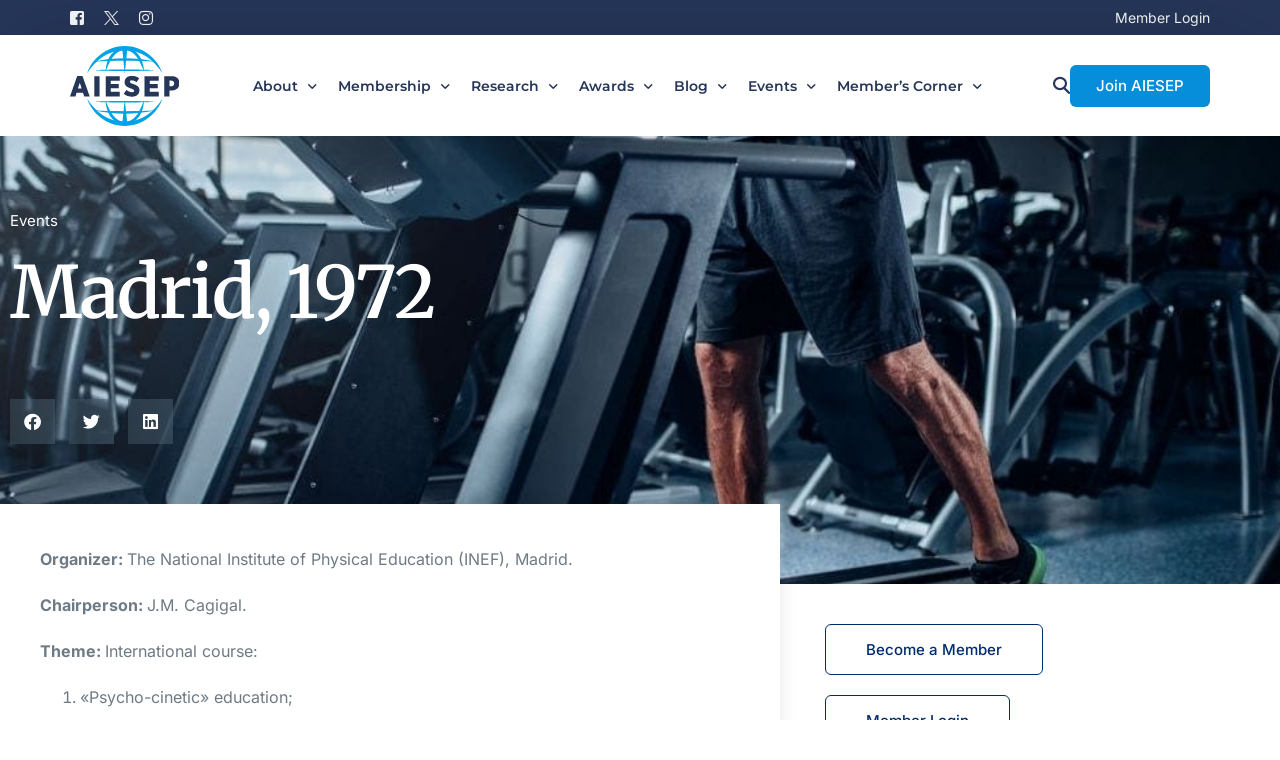

--- FILE ---
content_type: text/html; charset=UTF-8
request_url: https://aiesep.org/madrid-1972/
body_size: 19965
content:
<!doctype html>
<html lang="en-GB">
<head>
	<meta charset="UTF-8">
	<meta name="viewport" content="width=device-width, initial-scale=1">
	<link rel="profile" href="https://gmpg.org/xfn/11">

	<title>Madrid, 1972 | AIESEP</title>
<meta name='robots' content='max-image-preview:large' />
<link rel='dns-prefetch' href='//www.googletagmanager.com' />
<link rel='dns-prefetch' href='//fonts.googleapis.com' />
<link rel="alternate" type="application/rss+xml" title="AIESEP &raquo; Feed" href="https://aiesep.org/feed/" />
<link rel="alternate" type="application/rss+xml" title="AIESEP &raquo; Comments Feed" href="https://aiesep.org/comments/feed/" />
<link rel="alternate" type="application/rss+xml" title="AIESEP &raquo; Madrid, 1972 Comments Feed" href="https://aiesep.org/madrid-1972/feed/" />
<link rel="alternate" title="oEmbed (JSON)" type="application/json+oembed" href="https://aiesep.org/wp-json/oembed/1.0/embed?url=https%3A%2F%2Faiesep.org%2Fmadrid-1972%2F" />
<link rel="alternate" title="oEmbed (XML)" type="text/xml+oembed" href="https://aiesep.org/wp-json/oembed/1.0/embed?url=https%3A%2F%2Faiesep.org%2Fmadrid-1972%2F&#038;format=xml" />
<style id='wp-img-auto-sizes-contain-inline-css'>
img:is([sizes=auto i],[sizes^="auto," i]){contain-intrinsic-size:3000px 1500px}
/*# sourceURL=wp-img-auto-sizes-contain-inline-css */
</style>
<link rel='stylesheet' id='afreg-front-css-css' href='https://aiesep.org/wp-content/plugins/user-registration-plugin-for-woocommerce/front/css/afreg_front.css?ver=1.0' media='all' />
<link rel='stylesheet' id='color-spectrum-css-css' href='https://aiesep.org/wp-content/plugins/user-registration-plugin-for-woocommerce/front/css/afreg_color_spectrum.css?ver=1.0' media='all' />
<style id='wp-emoji-styles-inline-css'>

	img.wp-smiley, img.emoji {
		display: inline !important;
		border: none !important;
		box-shadow: none !important;
		height: 1em !important;
		width: 1em !important;
		margin: 0 0.07em !important;
		vertical-align: -0.1em !important;
		background: none !important;
		padding: 0 !important;
	}
/*# sourceURL=wp-emoji-styles-inline-css */
</style>
<link rel='stylesheet' id='wp-block-library-css' href='https://aiesep.org/wp-includes/css/dist/block-library/style.min.css?ver=6.9' media='all' />
<style id='classic-theme-styles-inline-css'>
/*! This file is auto-generated */
.wp-block-button__link{color:#fff;background-color:#32373c;border-radius:9999px;box-shadow:none;text-decoration:none;padding:calc(.667em + 2px) calc(1.333em + 2px);font-size:1.125em}.wp-block-file__button{background:#32373c;color:#fff;text-decoration:none}
/*# sourceURL=/wp-includes/css/classic-themes.min.css */
</style>
<link rel='stylesheet' id='jet-engine-frontend-css' href='https://aiesep.org/wp-content/plugins/jet-engine/assets/css/frontend.css?ver=3.8.2.1' media='all' />
<link rel='stylesheet' id='mpp_gutenberg-css' href='https://aiesep.org/wp-content/plugins/metronet-profile-picture/dist/blocks.style.build.css?ver=2.6.3' media='all' />
<link rel='stylesheet' id='pmpro_frontend_base-css' href='https://aiesep.org/wp-content/plugins/paid-memberships-pro/css/frontend/base.css?ver=3.6.4' media='all' />
<link rel='stylesheet' id='pmpro_frontend_variation_1-css' href='https://aiesep.org/wp-content/plugins/paid-memberships-pro/css/frontend/variation_1.css?ver=3.6.4' media='all' />
<link rel='stylesheet' id='woocommerce-smallscreen-css' href='https://aiesep.org/wp-content/plugins/woocommerce/assets/css/woocommerce-smallscreen.css?ver=10.4.3' media='only screen and (max-width: 768px)' />
<link rel='stylesheet' id='woocommerce-general-css' href='https://aiesep.org/wp-content/plugins/woocommerce/assets/css/woocommerce.css?ver=10.4.3' media='all' />
<style id='woocommerce-inline-inline-css'>
.woocommerce form .form-row .required { visibility: visible; }
/*# sourceURL=woocommerce-inline-inline-css */
</style>
<link rel='stylesheet' id='eae-css-css' href='https://aiesep.org/wp-content/plugins/addon-elements-for-elementor-page-builder/assets/css/eae.min.css?ver=1.14.4' media='all' />
<link rel='stylesheet' id='eae-peel-css-css' href='https://aiesep.org/wp-content/plugins/addon-elements-for-elementor-page-builder/assets/lib/peel/peel.css?ver=1.14.4' media='all' />
<link rel='stylesheet' id='e-animation-fadeInUp-css' href='https://aiesep.org/wp-content/plugins/elementor/assets/lib/animations/styles/fadeInUp.min.css?ver=3.34.1' media='all' />
<link rel='stylesheet' id='elementor-frontend-css' href='https://aiesep.org/wp-content/plugins/elementor/assets/css/frontend.min.css?ver=3.34.1' media='all' />
<link rel='stylesheet' id='widget-image-css' href='https://aiesep.org/wp-content/plugins/elementor/assets/css/widget-image.min.css?ver=3.34.1' media='all' />
<link rel='stylesheet' id='widget-heading-css' href='https://aiesep.org/wp-content/plugins/elementor/assets/css/widget-heading.min.css?ver=3.34.1' media='all' />
<link rel='stylesheet' id='widget-form-css' href='https://aiesep.org/wp-content/plugins/elementor-pro/assets/css/widget-form.min.css?ver=3.34.0' media='all' />
<link rel='stylesheet' id='widget-social-icons-css' href='https://aiesep.org/wp-content/plugins/elementor/assets/css/widget-social-icons.min.css?ver=3.34.1' media='all' />
<link rel='stylesheet' id='e-apple-webkit-css' href='https://aiesep.org/wp-content/plugins/elementor/assets/css/conditionals/apple-webkit.min.css?ver=3.34.1' media='all' />
<link rel='stylesheet' id='widget-icon-list-css' href='https://aiesep.org/wp-content/plugins/elementor/assets/css/widget-icon-list.min.css?ver=3.34.1' media='all' />
<link rel='stylesheet' id='widget-post-info-css' href='https://aiesep.org/wp-content/plugins/elementor-pro/assets/css/widget-post-info.min.css?ver=3.34.0' media='all' />
<link rel='stylesheet' id='elementor-icons-shared-0-css' href='https://aiesep.org/wp-content/plugins/elementor/assets/lib/font-awesome/css/fontawesome.min.css?ver=5.15.3' media='all' />
<link rel='stylesheet' id='elementor-icons-fa-regular-css' href='https://aiesep.org/wp-content/plugins/elementor/assets/lib/font-awesome/css/regular.min.css?ver=5.15.3' media='all' />
<link rel='stylesheet' id='elementor-icons-fa-solid-css' href='https://aiesep.org/wp-content/plugins/elementor/assets/lib/font-awesome/css/solid.min.css?ver=5.15.3' media='all' />
<link rel='stylesheet' id='widget-share-buttons-css' href='https://aiesep.org/wp-content/plugins/elementor-pro/assets/css/widget-share-buttons.min.css?ver=3.34.0' media='all' />
<link rel='stylesheet' id='elementor-icons-fa-brands-css' href='https://aiesep.org/wp-content/plugins/elementor/assets/lib/font-awesome/css/brands.min.css?ver=5.15.3' media='all' />
<link rel='stylesheet' id='widget-social-css' href='https://aiesep.org/wp-content/plugins/elementor-pro/assets/css/widget-social.min.css?ver=3.34.0' media='all' />
<link rel='stylesheet' id='widget-author-box-css' href='https://aiesep.org/wp-content/plugins/elementor-pro/assets/css/widget-author-box.min.css?ver=3.34.0' media='all' />
<link rel='stylesheet' id='widget-search-form-css' href='https://aiesep.org/wp-content/plugins/elementor-pro/assets/css/widget-search-form.min.css?ver=3.34.0' media='all' />
<link rel='stylesheet' id='widget-posts-css' href='https://aiesep.org/wp-content/plugins/elementor-pro/assets/css/widget-posts.min.css?ver=3.34.0' media='all' />
<link rel='stylesheet' id='elementor-icons-css' href='https://aiesep.org/wp-content/plugins/elementor/assets/lib/eicons/css/elementor-icons.min.css?ver=5.45.0' media='all' />
<link rel='stylesheet' id='font-awesome-5-all-css' href='https://aiesep.org/wp-content/plugins/elementor/assets/lib/font-awesome/css/all.min.css?ver=1.0' media='all' />
<link rel='stylesheet' id='font-awesome-4-shim-css' href='https://aiesep.org/wp-content/plugins/elementor/assets/lib/font-awesome/css/v4-shims.min.css?ver=1.0' media='all' />
<link rel='stylesheet' id='elementor-post-3993-css' href='https://aiesep.org/wp-content/uploads/elementor/css/post-3993.css?ver=1768619280' media='all' />
<link rel='stylesheet' id='elementor-post-4008-css' href='https://aiesep.org/wp-content/uploads/elementor/css/post-4008.css?ver=1768619307' media='all' />
<link rel='stylesheet' id='uicore_global-css' href='https://aiesep.org/wp-content/uploads/uicore-global.css?ver=4412' media='all' />
<link rel='stylesheet' id='jquery-chosen-css' href='https://aiesep.org/wp-content/plugins/jet-search/assets/lib/chosen/chosen.min.css?ver=1.8.7' media='all' />
<link rel='stylesheet' id='jet-search-css' href='https://aiesep.org/wp-content/plugins/jet-search/assets/css/jet-search.css?ver=3.5.16.1' media='all' />
<link rel='stylesheet' id='uicore_blog_fonts-css' href='//fonts.googleapis.com/css?family=Montserrat%3A600%7CMontserrat%3A600%7CMontserrat%3A600%7CMontserrat%3A600%7CMontserrat%3A600%7CInter%3Anormal%7CInter%3Anormal%7CInter%3A600%7C&#038;ver=6.9' media='all' />
<link rel='stylesheet' id='uicore-blog-st-css' href='https://aiesep.org/wp-content/uploads/uicore-blog.css?ver=4412' media='all' />
<link rel='stylesheet' id='bdt-uikit-css' href='https://aiesep.org/wp-content/plugins/bdthemes-element-pack/assets/css/bdt-uikit.css?ver=3.21.7' media='all' />
<link rel='stylesheet' id='ep-helper-css' href='https://aiesep.org/wp-content/plugins/bdthemes-element-pack/assets/css/ep-helper.css?ver=9.0.6' media='all' />
<link rel='stylesheet' id='elementor-gf-local-montserrat-css' href='https://aiesep.org/wp-content/uploads/elementor/google-fonts/css/montserrat.css?ver=1742260288' media='all' />
<link rel='stylesheet' id='elementor-gf-local-inter-css' href='https://aiesep.org/wp-content/uploads/elementor/google-fonts/css/inter.css?ver=1742260293' media='all' />
<link rel='stylesheet' id='elementor-gf-local-merriweather-css' href='https://aiesep.org/wp-content/uploads/elementor/google-fonts/css/merriweather.css?ver=1742260379' media='all' />
<script src="https://aiesep.org/wp-includes/js/jquery/jquery.min.js?ver=3.7.1" id="jquery-core-js"></script>
<script src="https://aiesep.org/wp-includes/js/jquery/jquery-migrate.min.js?ver=3.4.1" id="jquery-migrate-js"></script>
<script src="https://aiesep.org/wp-content/plugins/marketing-automation/js/vbout-fill.js?ver=6.9" id="vb-fillData-dropdowns-js"></script>
<script src="https://aiesep.org/wp-content/plugins/user-registration-plugin-for-woocommerce/front/js/afreg_front.js?ver=1.0" id="afreg-front-js-js"></script>
<script src="https://aiesep.org/wp-content/plugins/user-registration-plugin-for-woocommerce/front/js/afreg_color_spectrum.js?ver=1.0" id="color-spectrum-js-js"></script>
<script src="https://aiesep.org/wp-includes/js/imagesloaded.min.js?ver=6.9" id="imagesLoaded-js"></script>
<script src="https://aiesep.org/wp-content/plugins/woocommerce/assets/js/jquery-blockui/jquery.blockUI.min.js?ver=2.7.0-wc.10.4.3" id="wc-jquery-blockui-js" defer data-wp-strategy="defer"></script>
<script src="https://aiesep.org/wp-content/plugins/woocommerce/assets/js/js-cookie/js.cookie.min.js?ver=2.1.4-wc.10.4.3" id="wc-js-cookie-js" defer data-wp-strategy="defer"></script>
<script id="woocommerce-js-extra">
var woocommerce_params = {"ajax_url":"/wp-admin/admin-ajax.php","wc_ajax_url":"/?wc-ajax=%%endpoint%%","i18n_password_show":"Show password","i18n_password_hide":"Hide password"};
//# sourceURL=woocommerce-js-extra
</script>
<script src="https://aiesep.org/wp-content/plugins/woocommerce/assets/js/frontend/woocommerce.min.js?ver=10.4.3" id="woocommerce-js" defer data-wp-strategy="defer"></script>
<script src="https://aiesep.org/wp-content/plugins/addon-elements-for-elementor-page-builder/assets/js/iconHelper.js?ver=1.0" id="eae-iconHelper-js"></script>
<script src="https://aiesep.org/wp-content/plugins/vbout-woocommerce-plugin/assets/js/load.js?ver=6.9" id="vbout_script-js"></script>

<!-- Google tag (gtag.js) snippet added by Site Kit -->
<!-- Google Analytics snippet added by Site Kit -->
<script src="https://www.googletagmanager.com/gtag/js?id=GT-PZX3CCJ" id="google_gtagjs-js" async></script>
<script id="google_gtagjs-js-after">
window.dataLayer = window.dataLayer || [];function gtag(){dataLayer.push(arguments);}
gtag("set","linker",{"domains":["aiesep.org"]});
gtag("js", new Date());
gtag("set", "developer_id.dZTNiMT", true);
gtag("config", "GT-PZX3CCJ");
//# sourceURL=google_gtagjs-js-after
</script>
<link rel="https://api.w.org/" href="https://aiesep.org/wp-json/" /><link rel="alternate" title="JSON" type="application/json" href="https://aiesep.org/wp-json/wp/v2/posts/928" /><link rel="EditURI" type="application/rsd+xml" title="RSD" href="https://aiesep.org/xmlrpc.php?rsd" />
<meta name="generator" content="WordPress 6.9" />
<meta name="generator" content="WooCommerce 10.4.3" />
<link rel='shortlink' href='https://aiesep.org/?p=928' />
<meta name="generator" content="Site Kit by Google 1.170.0" /><style id="pmpro_colors">:root {
	--pmpro--color--base: #ffffff;
	--pmpro--color--contrast: #222222;
	--pmpro--color--accent: #0c3d54;
	--pmpro--color--accent--variation: hsl( 199,75%,28.5% );
	--pmpro--color--border--variation: hsl( 0,0%,91% );
}</style>	<noscript><style>.woocommerce-product-gallery{ opacity: 1 !important; }</style></noscript>
	<meta name="generator" content="Elementor 3.34.1; features: additional_custom_breakpoints; settings: css_print_method-external, google_font-enabled, font_display-auto">
<!-- SEO meta tags powered by SmartCrawl https://wpmudev.com/project/smartcrawl-wordpress-seo/ -->
<link rel="canonical" href="https://aiesep.org/madrid-1972/" />
<meta name="description" content="Organizer: The National Institute of Physical Education (INEF), Madrid. Chairperson: J.M. Cagigal. Theme: International course: «Psycho-cinetic» education;  ..." />
<script type="application/ld+json">{"@context":"https:\/\/schema.org","@graph":[{"@type":"Organization","@id":"https:\/\/aiesep.org\/#schema-publishing-organization","url":"https:\/\/aiesep.org","name":"AIESEP"},{"@type":"WebSite","@id":"https:\/\/aiesep.org\/#schema-website","url":"https:\/\/aiesep.org","name":"AIESEP","encoding":"UTF-8","potentialAction":{"@type":"SearchAction","target":"https:\/\/aiesep.org\/search\/{search_term_string}\/","query-input":"required name=search_term_string"}},{"@type":"BreadcrumbList","@id":"https:\/\/aiesep.org\/madrid-1972?page&name=madrid-1972\/#breadcrumb","itemListElement":[{"@type":"ListItem","position":1,"name":"Home","item":"https:\/\/aiesep.org"},{"@type":"ListItem","position":2,"name":"Events","item":"https:\/\/aiesep.org\/category\/events\/"},{"@type":"ListItem","position":3,"name":"Madrid, 1972"}]},{"@type":"Person","@id":"https:\/\/aiesep.org\/author\/sebastian-ludyga\/#schema-author","name":"Sebastian Ludyga","url":"https:\/\/aiesep.org\/author\/sebastian-ludyga\/"},{"@type":"WebPage","@id":"https:\/\/aiesep.org\/madrid-1972\/#schema-webpage","isPartOf":{"@id":"https:\/\/aiesep.org\/#schema-website"},"publisher":{"@id":"https:\/\/aiesep.org\/#schema-publishing-organization"},"url":"https:\/\/aiesep.org\/madrid-1972\/"},{"@type":"Article","mainEntityOfPage":{"@id":"https:\/\/aiesep.org\/madrid-1972\/#schema-webpage"},"author":{"@id":"https:\/\/aiesep.org\/author\/sebastian-ludyga\/#schema-author"},"publisher":{"@id":"https:\/\/aiesep.org\/#schema-publishing-organization"},"dateModified":"2014-11-02T15:22:31","datePublished":"1972-12-02T15:21:31","headline":"Madrid, 1972 | AIESEP","description":"Organizer: The National Institute of Physical Education (INEF), Madrid. Chairperson: J.M. Cagigal. Theme: International course: \u00abPsycho-cinetic\u00bb education;  ...","name":"Madrid, 1972"}]}</script>
<meta property="og:type" content="article" />
<meta property="og:url" content="https://aiesep.org/madrid-1972/" />
<meta property="og:title" content="Madrid, 1972 | AIESEP" />
<meta property="og:description" content="Organizer: The National Institute of Physical Education (INEF), Madrid. Chairperson: J.M. Cagigal. Theme: International course: «Psycho-cinetic» education; ..." />
<meta property="article:published_time" content="1972-12-02T15:21:31" />
<meta property="article:author" content="sebastian.ludyga" />
<meta name="twitter:card" content="summary" />
<meta name="twitter:title" content="Madrid, 1972 | AIESEP" />
<meta name="twitter:description" content="Organizer: The National Institute of Physical Education (INEF), Madrid. Chairperson: J.M. Cagigal. Theme: International course: «Psycho-cinetic» education; ..." />
<!-- /SEO -->
<meta name="theme-color" content="#263659" />
        <link rel="shortcut icon" href="https://aiesep.org/wp-content/uploads/2023/04/AIESEP-Primary-Logo.svg" >
		<link rel="icon" href="https://aiesep.org/wp-content/uploads/2023/04/AIESEP-Primary-Logo.svg" >
		<link rel="apple-touch-icon" sizes="152x152" href="https://aiesep.org/wp-content/uploads/2023/04/AIESEP-Primary-Logo.svg">
		<link rel="apple-touch-icon" sizes="120x120" href="https://aiesep.org/wp-content/uploads/2023/04/AIESEP-Primary-Logo.svg">
		<link rel="apple-touch-icon" sizes="76x76" href="https://aiesep.org/wp-content/uploads/2023/04/AIESEP-Primary-Logo.svg">
        <link rel="apple-touch-icon" href="https://aiesep.org/wp-content/uploads/2023/04/AIESEP-Primary-Logo.svg">
        			<style>
				.e-con.e-parent:nth-of-type(n+4):not(.e-lazyloaded):not(.e-no-lazyload),
				.e-con.e-parent:nth-of-type(n+4):not(.e-lazyloaded):not(.e-no-lazyload) * {
					background-image: none !important;
				}
				@media screen and (max-height: 1024px) {
					.e-con.e-parent:nth-of-type(n+3):not(.e-lazyloaded):not(.e-no-lazyload),
					.e-con.e-parent:nth-of-type(n+3):not(.e-lazyloaded):not(.e-no-lazyload) * {
						background-image: none !important;
					}
				}
				@media screen and (max-height: 640px) {
					.e-con.e-parent:nth-of-type(n+2):not(.e-lazyloaded):not(.e-no-lazyload),
					.e-con.e-parent:nth-of-type(n+2):not(.e-lazyloaded):not(.e-no-lazyload) * {
						background-image: none !important;
					}
				}
			</style>
			<link rel="icon" href="https://aiesep.org/wp-content/uploads/2023/06/cropped-AIESEPAsset-11@4x-32x32.png" sizes="32x32" />
<link rel="icon" href="https://aiesep.org/wp-content/uploads/2023/06/cropped-AIESEPAsset-11@4x-192x192.png" sizes="192x192" />
<link rel="apple-touch-icon" href="https://aiesep.org/wp-content/uploads/2023/06/cropped-AIESEPAsset-11@4x-180x180.png" />
<meta name="msapplication-TileImage" content="https://aiesep.org/wp-content/uploads/2023/06/cropped-AIESEPAsset-11@4x-270x270.png" />
        <style>
            .uicore-animate-scroll {
                animation-fill-mode: both;
                animation-timing-function: linear;
                animation-timeline: view(block);
            }

            .uicore-animate-hide {
                opacity: 0;
                visibility: hidden;
            }
        </style>
        <script>
            document.addEventListener('DOMContentLoaded', function() {
                const supportsAnimationTimeline = CSS.supports("animation-timeline", "scroll()");

                if (!supportsAnimationTimeline && document.querySelector('.uicore-animate-scroll')) {
                    const script = document.createElement('script');
                    script.src = "https://aiesep.org/wp-content/plugins/uicore-animate/assets/js/scroll-timeline.js";
                    script.async = true;
                    document.head.appendChild(script);
                }
            });
        </script>

</head>

<body class="pmpro-variation_1 wp-singular post-template-default single single-post postid-928 single-format-standard wp-embed-responsive wp-theme-brainstorm-theme theme-brainstorm-theme pmpro-body-has-access woocommerce-no-js uicore-animate-fade  uicore-blog uicore-narow elementor-default elementor-template-full-width elementor-kit-18463 elementor-page-4008">
		<!-- Custom HTML - Page Options --><!-- 1.1 uicore_before_body_content -->	<div class="uicore-body-content">
		<!-- 1.2 uicore_before_page_content -->		<div id="uicore-page">
		        <div class="uicore uicore-top-bar uicore-section "
                        >
            <div class="uicore uicore-container">

                <div class="ui-tb-col-1 uicore-animate">
                <div class="uicore uicore-socials"><a class="uicore-social-icon uicore-link social_fb" href="https://www.facebook.com/AIESEP-International-Association-for-Physical-Education-in-Higher-Education-176848622384485/" target="_blank" aria-label="Facebook"></a><a class="uicore-social-icon uicore-link social_tw" href="https://twitter.com/aiesep?lang=en" target="_blank" aria-label="Tweeter"></a><a class="uicore-social-icon uicore-link social_in" href="https://www.instagram.com/aiesep1/?hl=en" target="_blank" aria-label="Instagram"></a></div>                </div>

                                    <div class="ui-tb-col-2 uicore-animate">
                    <div class="uicore-menu-two"><ul id="menu-top-menu" class="menu"><li class="menu-item menu-item-type-post_type menu-item-object-page menu-item-23458"><a href="https://aiesep.org/membership-account/">Member Login</a></li>
</ul></div>
                    </div>
                            </div>
                    </div>
        <div class="uicore-progress-bar"></div>
        <div data-uils="header" data-uils-title="Header" id="wrapper-navbar" itemscope itemtype="http://schema.org/WebSite" class="uicore uicore-navbar uicore-section uicore-h-classic uicore-sticky ui-smart-sticky "><div class="uicore-header-wrapper">
            <nav class="uicore uicore-container">
            		 <div class="uicore-branding "
              data-uils="header-branding"
              data-uils-title="Site Logo"
              >
                
			<a href="https://aiesep.org/" rel="home">
                <img class="uicore uicore-logo uicore-main" src="https://aiesep.org/wp-content/uploads/2023/04/AIESEP-Primary-Logo.svg" alt="AIESEP" width="278.35999" height="205.10001"/>
				<img class="uicore uicore-logo uicore-second" src="https://aiesep.org/wp-content/uploads/2023/04/AIESEP-Custom.svg" alt="AIESEP" width="278.35999" height="205.10001"/>
				<img class="uicore uicore-logo uicore-mobile-main" src="https://aiesep.org/wp-content/uploads/2023/04/AIESEP-Primary-Logo.svg" alt="AIESEP" width="278.35999" height="205.10001"/>
				<img class="uicore uicore-logo uicore-mobile-second" src="https://aiesep.org/wp-content/uploads/2023/04/AIESEP-Custom.svg" alt="AIESEP" width="278.35999" height="205.10001"/>
			</a>

		        </div>
		        <div class='uicore-nav-menu'>
            <div class="uicore-menu-container uicore-nav"><ul data-uils="header-menu" data-uils-title="Navigation Menu" class="uicore-menu"><li class="menu-item menu-item-type-post_type menu-item-object-page menu-item-has-children menu-item-35"><a href="https://aiesep.org/about/"><span class="ui-menu-item-wrapper">About</span></a>
<ul class="sub-menu">
	<li class="menu-item menu-item-type-post_type menu-item-object-page menu-item-137"><a href="https://aiesep.org/about/history/"><span class="ui-menu-item-wrapper">History</span></a></li>
	<li class="menu-item menu-item-type-post_type menu-item-object-page menu-item-4292"><a href="https://aiesep.org/board-of-directors/"><span class="ui-menu-item-wrapper">Board of Directors</span></a></li>
	<li class="menu-item menu-item-type-post_type menu-item-object-page menu-item-22255"><a href="https://aiesep.org/aiesep-60/"><span class="ui-menu-item-wrapper">#AIESEP60</span></a></li>
	<li class="menu-item menu-item-type-post_type menu-item-object-page menu-item-531"><a href="https://aiesep.org/about/partners/"><span class="ui-menu-item-wrapper">Partners</span></a></li>
	<li class="menu-item menu-item-type-post_type menu-item-object-page menu-item-25074"><a href="https://aiesep.org/special-interest-groups/"><span class="ui-menu-item-wrapper">Special Interest Groups</span></a></li>
	<li class="menu-item menu-item-type-post_type menu-item-object-page menu-item-1801"><a href="https://aiesep.org/about/gallery/"><span class="ui-menu-item-wrapper">Gallery</span></a></li>
	<li class="menu-item menu-item-type-post_type menu-item-object-page menu-item-25232"><a href="https://aiesep.org/donation/"><span class="ui-menu-item-wrapper">Donation</span></a></li>
	<li class="menu-item menu-item-type-post_type menu-item-object-page menu-item-4144"><a href="https://aiesep.org/contact-us/"><span class="ui-menu-item-wrapper">Contact us</span></a></li>
</ul>
</li>
<li class="menu-item menu-item-type-custom menu-item-object-custom menu-item-has-children menu-item-1838"><a><span class="ui-menu-item-wrapper">Membership</span></a>
<ul class="sub-menu">
	<li class="menu-item menu-item-type-custom menu-item-object-custom menu-item-5010"><a href="https://aiesep.org/membership-account/membership-levels/"><span class="ui-menu-item-wrapper">Become a Member</span></a></li>
	<li class="menu-item menu-item-type-post_type menu-item-object-page menu-item-567"><a href="https://aiesep.org/membership/benefits-of-membership/"><span class="ui-menu-item-wrapper">Benefits of Membership</span></a></li>
	<li class="menu-item menu-item-type-post_type menu-item-object-page menu-item-566"><a href="https://aiesep.org/membership/becoming-a-member/"><span class="ui-menu-item-wrapper">How to Join or Renew</span></a></li>
</ul>
</li>
<li class="menu-item menu-item-type-custom menu-item-object-custom menu-item-has-children menu-item-1819"><a><span class="ui-menu-item-wrapper">Research</span></a>
<ul class="sub-menu">
	<li class="menu-item menu-item-type-post_type menu-item-object-page menu-item-560"><a href="https://aiesep.org/publications/projects/"><span class="ui-menu-item-wrapper">Research Projects and Partnerships</span></a></li>
	<li class="menu-item menu-item-type-post_type menu-item-object-page menu-item-1806"><a href="https://aiesep.org/publications/journal-links/"><span class="ui-menu-item-wrapper">Useful Links</span></a></li>
	<li class="menu-item menu-item-type-custom menu-item-object-custom menu-item-has-children menu-item-1837"><a><span class="ui-menu-item-wrapper">Publications</span></a>
	<ul class="sub-menu">
		<li class="menu-item menu-item-type-post_type menu-item-object-page menu-item-570"><a href="https://aiesep.org/scientific-meetings/cagigal-lectures/"><span class="ui-menu-item-wrapper">Cagigal Scholar Lectures</span></a></li>
		<li class="menu-item menu-item-type-post_type menu-item-object-page menu-item-561"><a href="https://aiesep.org/scientific-meetings/position-statements/"><span class="ui-menu-item-wrapper">Position Statements</span></a></li>
		<li class="menu-item menu-item-type-post_type menu-item-object-page menu-item-559"><a href="https://aiesep.org/scientific-meetings/proceedings/"><span class="ui-menu-item-wrapper">Proceedings</span></a></li>
		<li class="menu-item menu-item-type-post_type menu-item-object-page menu-item-1070"><a href="https://aiesep.org/scientific-meetings/other-publications/"><span class="ui-menu-item-wrapper">Other Publications</span></a></li>
	</ul>
</li>
</ul>
</li>
<li class="menu-item menu-item-type-custom menu-item-object-custom menu-item-has-children menu-item-1839"><a><span class="ui-menu-item-wrapper">Awards</span></a>
<ul class="sub-menu">
	<li class="menu-item menu-item-type-post_type menu-item-object-page menu-item-3903"><a href="https://aiesep.org/awards/developing-country-scholar-award/"><span class="ui-menu-item-wrapper">Developing Country Scholar Award</span></a></li>
	<li class="menu-item menu-item-type-post_type menu-item-object-page menu-item-581"><a href="https://aiesep.org/awards/young-scholars/"><span class="ui-menu-item-wrapper">Early Career Scholar Award</span></a></li>
	<li class="menu-item menu-item-type-post_type menu-item-object-page menu-item-582"><a href="https://aiesep.org/awards/best-posters/"><span class="ui-menu-item-wrapper">Best Poster Awards</span></a></li>
	<li class="menu-item menu-item-type-post_type menu-item-object-page menu-item-579"><a href="https://aiesep.org/awards/aiesep-fellowship/"><span class="ui-menu-item-wrapper">Fellowship Awards</span></a></li>
	<li class="menu-item menu-item-type-post_type menu-item-object-page menu-item-580"><a href="https://aiesep.org/awards/ioc-presidents-award/"><span class="ui-menu-item-wrapper">IOC President’s Award</span></a></li>
</ul>
</li>
<li class="menu-item menu-item-type-post_type menu-item-object-page menu-item-has-children menu-item-24310"><a href="https://aiesep.org/flash-blog/"><span class="ui-menu-item-wrapper">Blog</span></a>
<ul class="sub-menu">
	<li class="menu-item menu-item-type-custom menu-item-object-custom menu-item-24337"><a href="https://aiesep.org/flash-blog/"><span class="ui-menu-item-wrapper">Blog</span></a></li>
	<li class="menu-item menu-item-type-post_type menu-item-object-page menu-item-676"><a href="https://aiesep.org/news-events/newsletter-archive/"><span class="ui-menu-item-wrapper">Newsletter Archive</span></a></li>
</ul>
</li>
<li class="menu-item menu-item-type-custom menu-item-object-custom menu-item-has-children menu-item-23759"><a href="#"><span class="ui-menu-item-wrapper">Events</span></a>
<ul class="sub-menu">
	<li class="menu-item menu-item-type-post_type menu-item-object-page menu-item-18471"><a href="https://aiesep.org/aiesep-connect/"><span class="ui-menu-item-wrapper">AIESEP Connect</span></a></li>
	<li class="menu-item menu-item-type-post_type menu-item-object-page menu-item-550"><a href="https://aiesep.org/news-events/madrid-2015/"><span class="ui-menu-item-wrapper">Future Events</span></a></li>
	<li class="menu-item menu-item-type-post_type menu-item-object-page menu-item-2717"><a href="https://aiesep.org/news-events/past-aiesep-events/"><span class="ui-menu-item-wrapper">Past Events</span></a></li>
</ul>
</li>
<li class="menu-item menu-item-type-post_type menu-item-object-page menu-item-has-children menu-item-22209"><a href="https://aiesep.org/members-connect-dashboard/"><span class="ui-menu-item-wrapper">Member’s Corner</span></a>
<ul class="sub-menu">
	<li class="menu-item menu-item-type-custom menu-item-object-custom menu-item-25717"><a href="https://members.aiesep.org"><span class="ui-svg-wrapp"><svg width="24" height="24" fill="none" viewBox="0 0 24 24">
  <path stroke="currentColor" stroke-linecap="round" stroke-linejoin="round" stroke-width="1.5" d="M5.78168 19.25H13.2183C13.7828 19.25 14.227 18.7817 14.1145 18.2285C13.804 16.7012 12.7897 14 9.5 14C6.21031 14 5.19605 16.7012 4.88549 18.2285C4.773 18.7817 5.21718 19.25 5.78168 19.25Z"/>
  <path stroke="currentColor" stroke-linecap="round" stroke-linejoin="round" stroke-width="1.5" d="M15.75 14C17.8288 14 18.6802 16.1479 19.0239 17.696C19.2095 18.532 18.5333 19.25 17.6769 19.25H16.75"/>
  <circle cx="9.5" cy="7.5" r="2.75" stroke="currentColor" stroke-linecap="round" stroke-linejoin="round" stroke-width="1.5"/>
  <path stroke="currentColor" stroke-linecap="round" stroke-linejoin="round" stroke-width="1.5" d="M14.75 10.25C16.2688 10.25 17.25 9.01878 17.25 7.5C17.25 5.98122 16.2688 4.75 14.75 4.75"/>
</svg>
</span><span class="ui-menu-item-wrapper">Community</span></a></li>
	<li class="menu-item menu-item-type-post_type menu-item-object-page menu-item-22486"><a href="https://aiesep.org/aiesep-directory/"><span class="ui-menu-item-wrapper">AIESEP Directory</span></a></li>
</ul>
</li>
</ul></div><div class="uicore uicore-extra" data-uils="header_extra" data-uils-title="Header Extras">            <div class="uicore uicore-search-btn uicore-i-search uicore-link uicore-only-desktop" aria-label="search-toggle"></div>
                    <div class="uicore-cta-wrapper">
				<a href="https://aiesep.org/membership-account/membership-levels/"
					target="_self"
					class="uicore-btn uicore-inverted"
                    >
                    <span class="elementor-button-text">
						Join AIESEP                    </span>
				</a>
            </div>
        </div>        </div>
		<div class="uicore-mobile-head-right">            <div class="uicore-cta-wrapper">
				<a href="https://aiesep.org/membership-account/membership-levels/"
					target="_self"
					class="uicore-btn uicore-inverted"
                    >
                    <span class="elementor-button-text">
						Join AIESEP                    </span>
				</a>
            </div>
                    <button type="button" class="uicore-toggle uicore-ham uicore-ham-default" aria-label="mobile-menu">

                
                    <span class="bars">
                        <span class="bar"></span>
                                                    <span class="bar"></span>
                                                <span class="bar"></span>
                    </span>

                
            </button>
        </div>            </nav>

            </div>
                    </div><!-- #wrapper-navbar end -->
        <!-- 1.3 uicore_page -->			<div id="content" class="uicore-content">

			<!-- 1.4 uicore_before_content -->		<div data-elementor-type="single" data-elementor-id="4008" class="elementor elementor-4008 elementor-location-single post-928 post type-post status-publish format-standard hentry category-events pmpro-has-access" data-elementor-settings="{&quot;element_pack_global_tooltip_width&quot;:{&quot;unit&quot;:&quot;px&quot;,&quot;size&quot;:&quot;&quot;,&quot;sizes&quot;:[]},&quot;element_pack_global_tooltip_width_tablet&quot;:{&quot;unit&quot;:&quot;px&quot;,&quot;size&quot;:&quot;&quot;,&quot;sizes&quot;:[]},&quot;element_pack_global_tooltip_width_mobile&quot;:{&quot;unit&quot;:&quot;px&quot;,&quot;size&quot;:&quot;&quot;,&quot;sizes&quot;:[]},&quot;element_pack_global_tooltip_padding&quot;:{&quot;unit&quot;:&quot;px&quot;,&quot;top&quot;:&quot;&quot;,&quot;right&quot;:&quot;&quot;,&quot;bottom&quot;:&quot;&quot;,&quot;left&quot;:&quot;&quot;,&quot;isLinked&quot;:true},&quot;element_pack_global_tooltip_padding_tablet&quot;:{&quot;unit&quot;:&quot;px&quot;,&quot;top&quot;:&quot;&quot;,&quot;right&quot;:&quot;&quot;,&quot;bottom&quot;:&quot;&quot;,&quot;left&quot;:&quot;&quot;,&quot;isLinked&quot;:true},&quot;element_pack_global_tooltip_padding_mobile&quot;:{&quot;unit&quot;:&quot;px&quot;,&quot;top&quot;:&quot;&quot;,&quot;right&quot;:&quot;&quot;,&quot;bottom&quot;:&quot;&quot;,&quot;left&quot;:&quot;&quot;,&quot;isLinked&quot;:true},&quot;element_pack_global_tooltip_border_radius&quot;:{&quot;unit&quot;:&quot;px&quot;,&quot;top&quot;:&quot;&quot;,&quot;right&quot;:&quot;&quot;,&quot;bottom&quot;:&quot;&quot;,&quot;left&quot;:&quot;&quot;,&quot;isLinked&quot;:true},&quot;element_pack_global_tooltip_border_radius_tablet&quot;:{&quot;unit&quot;:&quot;px&quot;,&quot;top&quot;:&quot;&quot;,&quot;right&quot;:&quot;&quot;,&quot;bottom&quot;:&quot;&quot;,&quot;left&quot;:&quot;&quot;,&quot;isLinked&quot;:true},&quot;element_pack_global_tooltip_border_radius_mobile&quot;:{&quot;unit&quot;:&quot;px&quot;,&quot;top&quot;:&quot;&quot;,&quot;right&quot;:&quot;&quot;,&quot;bottom&quot;:&quot;&quot;,&quot;left&quot;:&quot;&quot;,&quot;isLinked&quot;:true}}" data-elementor-post-type="elementor_library">
					<section class="elementor-section elementor-top-section elementor-element elementor-element-278044c elementor-section-boxed elementor-section-height-default elementor-section-height-default" data-id="278044c" data-element_type="section" data-settings="{&quot;background_background&quot;:&quot;classic&quot;,&quot;jet_parallax_layout_list&quot;:[]}">
							<div class="elementor-background-overlay"></div>
							<div class="elementor-container elementor-column-gap-default">
					<div class="elementor-column elementor-col-100 elementor-top-column elementor-element elementor-element-6319e691" data-id="6319e691" data-element_type="column">
			<div class="elementor-widget-wrap elementor-element-populated">
						<div class="elementor-element elementor-element-4ebbeea1 elementor-tablet-align-center elementor-widget elementor-widget-post-info" data-id="4ebbeea1" data-element_type="widget" data-widget_type="post-info.default">
				<div class="elementor-widget-container">
							<ul class="elementor-inline-items elementor-icon-list-items elementor-post-info">
								<li class="elementor-icon-list-item elementor-repeater-item-124edcf elementor-inline-item" itemprop="about">
													<span class="elementor-icon-list-text elementor-post-info__item elementor-post-info__item--type-terms">
										<span class="elementor-post-info__terms-list">
				<a href="https://aiesep.org/category/events/" class="elementor-post-info__terms-list-item">Events</a>				</span>
					</span>
								</li>
				</ul>
						</div>
				</div>
				<div class="elementor-element elementor-element-513b76f6 elementor-widget elementor-widget-theme-post-title elementor-page-title elementor-widget-heading" data-id="513b76f6" data-element_type="widget" data-widget_type="theme-post-title.default">
				<div class="elementor-widget-container">
					<h1 class="elementor-heading-title elementor-size-default">Madrid, 1972</h1>				</div>
				</div>
				<div class="elementor-element elementor-element-87d569f elementor-share-buttons--view-icon elementor-share-buttons--color-custom elementor-share-buttons--skin-gradient elementor-share-buttons--shape-square elementor-grid-0 elementor-widget elementor-widget-share-buttons" data-id="87d569f" data-element_type="widget" data-widget_type="share-buttons.default">
				<div class="elementor-widget-container">
							<div class="elementor-grid" role="list">
								<div class="elementor-grid-item" role="listitem">
						<div class="elementor-share-btn elementor-share-btn_facebook" role="button" tabindex="0" aria-label="Share on facebook">
															<span class="elementor-share-btn__icon">
								<i class="fab fa-facebook" aria-hidden="true"></i>							</span>
																				</div>
					</div>
									<div class="elementor-grid-item" role="listitem">
						<div class="elementor-share-btn elementor-share-btn_twitter" role="button" tabindex="0" aria-label="Share on twitter">
															<span class="elementor-share-btn__icon">
								<i class="fab fa-twitter" aria-hidden="true"></i>							</span>
																				</div>
					</div>
									<div class="elementor-grid-item" role="listitem">
						<div class="elementor-share-btn elementor-share-btn_linkedin" role="button" tabindex="0" aria-label="Share on linkedin">
															<span class="elementor-share-btn__icon">
								<i class="fab fa-linkedin" aria-hidden="true"></i>							</span>
																				</div>
					</div>
						</div>
						</div>
				</div>
					</div>
		</div>
					</div>
		</section>
				<section class="elementor-section elementor-top-section elementor-element elementor-element-146143df elementor-section-boxed elementor-section-height-default elementor-section-height-default" data-id="146143df" data-element_type="section" data-settings="{&quot;jet_parallax_layout_list&quot;:[]}">
						<div class="elementor-container elementor-column-gap-default">
					<div class="elementor-column elementor-col-66 elementor-top-column elementor-element elementor-element-657fa42f" data-id="657fa42f" data-element_type="column" data-settings="{&quot;background_background&quot;:&quot;classic&quot;}">
			<div class="elementor-widget-wrap elementor-element-populated">
						<div class="elementor-element elementor-element-25d1816a elementor-widget elementor-widget-theme-post-content" data-id="25d1816a" data-element_type="widget" data-widget_type="theme-post-content.default">
				<div class="elementor-widget-container">
					<p><strong>Organizer: </strong>The National Institute of Physical Education (INEF), Madrid.</p>
<p><strong>Chairperson: </strong>J.M. Cagigal.</p>
<p><strong>Theme: </strong>International course:</p>
<ol>
<li>«Psycho-cinetic» education;</li>
<li>Basic physical education;</li>
<li>Physical education for women and girls;</li>
<li>Top level handball;</li>
<li>Music education through movement.</li>
</ol>
<p><strong>Publications:</strong> «The proceedings: Compte-rendu. Cours international d’éducation physique». Madrid: INEF, 1972, vol. 1, 64 pp., vol. 2, 62 pp. (French and Spanish).</p>
				</div>
				</div>
				<div class="elementor-element elementor-element-6f312e18 elementor-widget elementor-widget-facebook-button" data-id="6f312e18" data-element_type="widget" data-widget_type="facebook-button.default">
				<div class="elementor-widget-container">
							<div data-layout="standard" data-colorscheme="light" data-size="small" data-show-faces="false" class="elementor-facebook-widget fb-like" data-href="https://aiesep.org?p=928" data-share="false" data-action="like"></div>
						</div>
				</div>
				<div class="elementor-element elementor-element-103ae14e elementor-author-box--avatar-yes elementor-author-box--name-yes elementor-author-box--biography-yes elementor-widget elementor-widget-author-box" data-id="103ae14e" data-element_type="widget" data-widget_type="author-box.default">
				<div class="elementor-widget-container">
							<div class="elementor-author-box">
							<div  class="elementor-author-box__avatar">
					<img src="https://aiesep.org/wp-content/uploads/2019/06/Screen-Shot-2019-06-04-at-8.10.00-PM-300x300.jpg" alt="Picture of sebastian.ludyga" loading="lazy">
				</div>
			
			<div class="elementor-author-box__text">
									<div >
						<h4 class="elementor-author-box__name">
							sebastian.ludyga						</h4>
					</div>
				
									<div class="elementor-author-box__bio">
											</div>
				
							</div>
		</div>
						</div>
				</div>
					</div>
		</div>
				<div class="elementor-column elementor-col-33 elementor-top-column elementor-element elementor-element-4b0e391c" data-id="4b0e391c" data-element_type="column">
			<div class="elementor-widget-wrap elementor-element-populated">
						<div class="elementor-element elementor-element-3b2cd29 elementor-align-left elementor-widget elementor-widget-button" data-id="3b2cd29" data-element_type="widget" data-widget_type="button.default">
				<div class="elementor-widget-container">
									<div class="elementor-button-wrapper">
					<a class="elementor-button elementor-button-link elementor-size-md" href="https://aiesep.org/membership-account/membership-levels/">
						<span class="elementor-button-content-wrapper">
									<span class="elementor-button-text">Become a Member</span>
					</span>
					</a>
				</div>
								</div>
				</div>
				<div class="elementor-element elementor-element-acaf88f elementor-align-left elementor-widget elementor-widget-button" data-id="acaf88f" data-element_type="widget" data-widget_type="button.default">
				<div class="elementor-widget-container">
									<div class="elementor-button-wrapper">
					<a class="elementor-button elementor-button-link elementor-size-md" href="https://aiesep.org/?page_id=4111">
						<span class="elementor-button-content-wrapper">
									<span class="elementor-button-text">Member Login</span>
					</span>
					</a>
				</div>
								</div>
				</div>
				<div class="elementor-element elementor-element-1d3f310e elementor-search-form--skin-classic elementor-search-form--button-type-icon elementor-search-form--icon-search elementor-widget elementor-widget-search-form" data-id="1d3f310e" data-element_type="widget" data-settings="{&quot;skin&quot;:&quot;classic&quot;}" data-widget_type="search-form.default">
				<div class="elementor-widget-container">
							<search role="search">
			<form class="elementor-search-form" action="https://aiesep.org" method="get">
												<div class="elementor-search-form__container">
					<label class="elementor-screen-only" for="elementor-search-form-1d3f310e">Search</label>

					
					<input id="elementor-search-form-1d3f310e" placeholder="Search..." class="elementor-search-form__input" type="search" name="s" value="">
					
											<button class="elementor-search-form__submit" type="submit" aria-label="Search">
															<i aria-hidden="true" class="fas fa-search"></i>													</button>
					
									</div>
			</form>
		</search>
						</div>
				</div>
				<div class="elementor-element elementor-element-70d97a2d elementor-widget elementor-widget-heading" data-id="70d97a2d" data-element_type="widget" data-widget_type="heading.default">
				<div class="elementor-widget-container">
					<h4 class="elementor-heading-title elementor-size-default">About Us</h4>				</div>
				</div>
				<div class="elementor-element elementor-element-39a36844 elementor-widget elementor-widget-text-editor" data-id="39a36844" data-element_type="widget" data-widget_type="text-editor.default">
				<div class="elementor-widget-container">
									AIESEP was founded in Lisbon in 1962, with the intent of bringing together scholars in the field of physical education and sport to share knowledge and engage in quality research. 								</div>
				</div>
				<div class="elementor-element elementor-element-507004fa elementor-shape-square elementor-grid-0 elementor-widget elementor-widget-social-icons" data-id="507004fa" data-element_type="widget" data-widget_type="social-icons.default">
				<div class="elementor-widget-container">
							<div class="elementor-social-icons-wrapper elementor-grid" role="list">
							<span class="elementor-grid-item" role="listitem">
					<a class="elementor-icon elementor-social-icon elementor-social-icon-facebook elementor-repeater-item-0d1bf11" target="_blank">
						<span class="elementor-screen-only">Facebook</span>
													<i class="fa fa-facebook" aria-hidden="true"></i>
											</a>
				</span>
							<span class="elementor-grid-item" role="listitem">
					<a class="elementor-icon elementor-social-icon elementor-social-icon-twitter elementor-repeater-item-ae20f37" target="_blank">
						<span class="elementor-screen-only">Twitter</span>
													<i class="fa fa-twitter" aria-hidden="true"></i>
											</a>
				</span>
							<span class="elementor-grid-item" role="listitem">
					<a class="elementor-icon elementor-social-icon elementor-social-icon-youtube elementor-repeater-item-24858d7" target="_blank">
						<span class="elementor-screen-only">Youtube</span>
													<i class="fa fa-youtube" aria-hidden="true"></i>
											</a>
				</span>
							<span class="elementor-grid-item" role="listitem">
					<a class="elementor-icon elementor-social-icon elementor-social-icon-medium elementor-repeater-item-bce7a8f" target="_blank">
						<span class="elementor-screen-only">Medium</span>
													<i class="fa fa-medium" aria-hidden="true"></i>
											</a>
				</span>
					</div>
						</div>
				</div>
				<div class="elementor-element elementor-element-31c25e7e elementor-widget elementor-widget-heading" data-id="31c25e7e" data-element_type="widget" data-widget_type="heading.default">
				<div class="elementor-widget-container">
					<h4 class="elementor-heading-title elementor-size-default">Recent Posts</h4>				</div>
				</div>
				<div class="elementor-element elementor-element-5027a161 elementor-grid-1 elementor-posts--thumbnail-left elementor-grid-tablet-2 elementor-grid-mobile-1 elementor-widget elementor-widget-posts" data-id="5027a161" data-element_type="widget" data-settings="{&quot;classic_columns&quot;:&quot;1&quot;,&quot;classic_row_gap&quot;:{&quot;unit&quot;:&quot;px&quot;,&quot;size&quot;:20,&quot;sizes&quot;:[]},&quot;classic_columns_tablet&quot;:&quot;2&quot;,&quot;classic_columns_mobile&quot;:&quot;1&quot;,&quot;classic_row_gap_tablet&quot;:{&quot;unit&quot;:&quot;px&quot;,&quot;size&quot;:&quot;&quot;,&quot;sizes&quot;:[]},&quot;classic_row_gap_mobile&quot;:{&quot;unit&quot;:&quot;px&quot;,&quot;size&quot;:&quot;&quot;,&quot;sizes&quot;:[]}}" data-widget_type="posts.classic">
				<div class="elementor-widget-container">
							<div class="elementor-posts-container elementor-posts elementor-posts--skin-classic elementor-grid" role="list">
				<article class="elementor-post elementor-grid-item post-26550 post type-post status-publish format-standard has-post-thumbnail hentry category-aiesep-blog pmpro-has-access" role="listitem">
				<a class="elementor-post__thumbnail__link" href="https://aiesep.org/aiesep-ecr-sig-chair-elect-expression-of-interest-ecr-hour/" tabindex="-1" >
			<div class="elementor-post__thumbnail"><img fetchpriority="high" width="300" height="300" src="https://aiesep.org/wp-content/uploads/2026/01/Early-Career-Researchers-SIG-logo-300x300.png" class="attachment-medium size-medium wp-image-26551" alt="" /></div>
		</a>
				<div class="elementor-post__text">
				<h3 class="elementor-post__title">
			<a href="https://aiesep.org/aiesep-ecr-sig-chair-elect-expression-of-interest-ecr-hour/" >
				AIESEP ECR SIG: Chair-Elect Expression of Interest &#038; ECR Hour			</a>
		</h3>
		
		<a class="elementor-post__read-more" href="https://aiesep.org/aiesep-ecr-sig-chair-elect-expression-of-interest-ecr-hour/" aria-label="Read more about AIESEP ECR SIG: Chair-Elect Expression of Interest &#038; ECR Hour" tabindex="-1" >
			Read More »		</a>

				</div>
				</article>
				<article class="elementor-post elementor-grid-item post-26538 post type-post status-publish format-standard has-post-thumbnail hentry category-aiesep-blog pmpro-has-access" role="listitem">
				<div class="elementor-post__text">
				<h3 class="elementor-post__title">
			<a href="https://aiesep.org/event-young-peoples-experiences-of-place-space-movement/" >
				EVENT: YOUNG PEOPLE’S EXPERIENCES OF PLACE, SPACE &#038; MOVEMENT			</a>
		</h3>
		
		<a class="elementor-post__read-more" href="https://aiesep.org/event-young-peoples-experiences-of-place-space-movement/" aria-label="Read more about EVENT: YOUNG PEOPLE’S EXPERIENCES OF PLACE, SPACE &#038; MOVEMENT" tabindex="-1" >
			Read More »		</a>

				</div>
				</article>
				<article class="elementor-post elementor-grid-item post-26528 post type-post status-publish format-standard has-post-thumbnail hentry category-aiesep-blog pmpro-has-access" role="listitem">
				<a class="elementor-post__thumbnail__link" href="https://aiesep.org/sitl-awards-2/" tabindex="-1" >
			<div class="elementor-post__thumbnail"><img width="300" height="300" src="https://aiesep.org/wp-content/uploads/2026/01/SITL-Awards-300x300.jpg" class="attachment-medium size-medium wp-image-26523" alt="" /></div>
		</a>
				<div class="elementor-post__text">
				<h3 class="elementor-post__title">
			<a href="https://aiesep.org/sitl-awards-2/" >
				SITL Awards			</a>
		</h3>
		
		<a class="elementor-post__read-more" href="https://aiesep.org/sitl-awards-2/" aria-label="Read more about SITL Awards" tabindex="-1" >
			Read More »		</a>

				</div>
				</article>
				</div>
		
						</div>
				</div>
					</div>
		</div>
					</div>
		</section>
				<section class="elementor-section elementor-top-section elementor-element elementor-element-484163c3 elementor-section-boxed elementor-section-height-default elementor-section-height-default" data-id="484163c3" data-element_type="section" data-settings="{&quot;background_background&quot;:&quot;classic&quot;,&quot;jet_parallax_layout_list&quot;:[]}">
						<div class="elementor-container elementor-column-gap-default">
					<div class="elementor-column elementor-col-100 elementor-top-column elementor-element elementor-element-1d50231e" data-id="1d50231e" data-element_type="column">
			<div class="elementor-widget-wrap elementor-element-populated">
						<div class="elementor-element elementor-element-3e18e156 elementor-widget elementor-widget-heading" data-id="3e18e156" data-element_type="widget" data-widget_type="heading.default">
				<div class="elementor-widget-container">
					<h2 class="elementor-heading-title elementor-size-default">Sign up for our Newsletter
</h2>				</div>
				</div>
				<div class="elementor-element elementor-element-6b31ea13 elementor-button-align-stretch elementor-widget elementor-widget-form" data-id="6b31ea13" data-element_type="widget" data-settings="{&quot;button_width&quot;:&quot;33&quot;,&quot;step_next_label&quot;:&quot;Next&quot;,&quot;step_previous_label&quot;:&quot;Previous&quot;,&quot;step_type&quot;:&quot;number_text&quot;,&quot;step_icon_shape&quot;:&quot;circle&quot;}" data-widget_type="form.default">
				<div class="elementor-widget-container">
							<form class="elementor-form" method="post" name="New Form" aria-label="New Form">
			<input type="hidden" name="post_id" value="4008"/>
			<input type="hidden" name="form_id" value="6b31ea13"/>
			<input type="hidden" name="referer_title" value="Job position at University of Limerick (IRE), Department of Physical Education and Sport Sciences | AIESEP" />

							<input type="hidden" name="queried_id" value="23983"/>
			
			<div class="elementor-form-fields-wrapper elementor-labels-">
								<div class="elementor-field-type-email elementor-field-group elementor-column elementor-field-group- elementor-col-66 elementor-field-required">
												<label for="form-field-" class="elementor-field-label elementor-screen-only">
								Email							</label>
														<input size="1" type="email" name="form_fields[]" id="form-field-" class="elementor-field elementor-size-lg  elementor-field-textual" placeholder="Email" required="required">
											</div>
								<div class="elementor-field-group elementor-column elementor-field-type-submit elementor-col-33 e-form__buttons">
					<button class="elementor-button elementor-size-lg" type="submit">
						<span class="elementor-button-content-wrapper">
																						<span class="elementor-button-text">Send</span>
													</span>
					</button>
				</div>
			</div>
		</form>
						</div>
				</div>
				<div class="elementor-element elementor-element-2759b0f9 elementor-widget elementor-widget-text-editor" data-id="2759b0f9" data-element_type="widget" data-widget_type="text-editor.default">
				<div class="elementor-widget-container">
									<p>Stay up to date with all the latest news &amp; events from AIESEP</p>								</div>
				</div>
					</div>
		</div>
					</div>
		</section>
				</div>
		
	</div><!-- #content -->

			<footer data-elementor-type="footer" data-elementor-id="3993" class="elementor elementor-3993 elementor-location-footer" data-elementor-settings="{&quot;element_pack_global_tooltip_width&quot;:{&quot;unit&quot;:&quot;px&quot;,&quot;size&quot;:&quot;&quot;,&quot;sizes&quot;:[]},&quot;element_pack_global_tooltip_width_tablet&quot;:{&quot;unit&quot;:&quot;px&quot;,&quot;size&quot;:&quot;&quot;,&quot;sizes&quot;:[]},&quot;element_pack_global_tooltip_width_mobile&quot;:{&quot;unit&quot;:&quot;px&quot;,&quot;size&quot;:&quot;&quot;,&quot;sizes&quot;:[]},&quot;element_pack_global_tooltip_padding&quot;:{&quot;unit&quot;:&quot;px&quot;,&quot;top&quot;:&quot;&quot;,&quot;right&quot;:&quot;&quot;,&quot;bottom&quot;:&quot;&quot;,&quot;left&quot;:&quot;&quot;,&quot;isLinked&quot;:true},&quot;element_pack_global_tooltip_padding_tablet&quot;:{&quot;unit&quot;:&quot;px&quot;,&quot;top&quot;:&quot;&quot;,&quot;right&quot;:&quot;&quot;,&quot;bottom&quot;:&quot;&quot;,&quot;left&quot;:&quot;&quot;,&quot;isLinked&quot;:true},&quot;element_pack_global_tooltip_padding_mobile&quot;:{&quot;unit&quot;:&quot;px&quot;,&quot;top&quot;:&quot;&quot;,&quot;right&quot;:&quot;&quot;,&quot;bottom&quot;:&quot;&quot;,&quot;left&quot;:&quot;&quot;,&quot;isLinked&quot;:true},&quot;element_pack_global_tooltip_border_radius&quot;:{&quot;unit&quot;:&quot;px&quot;,&quot;top&quot;:&quot;&quot;,&quot;right&quot;:&quot;&quot;,&quot;bottom&quot;:&quot;&quot;,&quot;left&quot;:&quot;&quot;,&quot;isLinked&quot;:true},&quot;element_pack_global_tooltip_border_radius_tablet&quot;:{&quot;unit&quot;:&quot;px&quot;,&quot;top&quot;:&quot;&quot;,&quot;right&quot;:&quot;&quot;,&quot;bottom&quot;:&quot;&quot;,&quot;left&quot;:&quot;&quot;,&quot;isLinked&quot;:true},&quot;element_pack_global_tooltip_border_radius_mobile&quot;:{&quot;unit&quot;:&quot;px&quot;,&quot;top&quot;:&quot;&quot;,&quot;right&quot;:&quot;&quot;,&quot;bottom&quot;:&quot;&quot;,&quot;left&quot;:&quot;&quot;,&quot;isLinked&quot;:true}}" data-elementor-post-type="elementor_library">
					<section class="elementor-section elementor-top-section elementor-element elementor-element-049b34b elementor-section-boxed elementor-section-height-default elementor-section-height-default" data-id="049b34b" data-element_type="section" data-settings="{&quot;background_background&quot;:&quot;classic&quot;,&quot;jet_parallax_layout_list&quot;:[]}">
							<div class="elementor-background-overlay"></div>
							<div class="elementor-container elementor-column-gap-default">
					<div class="elementor-column elementor-col-100 elementor-top-column elementor-element elementor-element-471d27b2" data-id="471d27b2" data-element_type="column">
			<div class="elementor-widget-wrap elementor-element-populated">
						<div class="elementor-element elementor-element-66ba21e5 elementor-invisible elementor-widget elementor-widget-image" data-id="66ba21e5" data-element_type="widget" data-settings="{&quot;_animation&quot;:&quot;fadeInUp&quot;,&quot;_animation_delay&quot;:50}" data-widget_type="image.default">
				<div class="elementor-widget-container">
															<img width="278" height="204" src="https://aiesep.org/wp-content/uploads/2023/04/AIESEP-Custom.svg" class="attachment-full size-full wp-image-23441" alt="" />															</div>
				</div>
				<div class="elementor-element elementor-element-2f7af3d8 elementor-widget__width-initial elementor-widget-tablet__width-initial elementor-widget-mobile__width-inherit  ui-split-animate ui-splitby-chars elementor-widget elementor-widget-heading" data-id="2f7af3d8" data-element_type="widget" data-settings="{&quot;ui_animate_split&quot;:&quot;ui-split-animate&quot;,&quot;ui_animate_split_by&quot;:&quot;chars&quot;,&quot;ui_animate_split_style&quot;:&quot;fadeInUp&quot;}" data-widget_type="heading.default">
				<div class="elementor-widget-container">
					<h2 class="elementor-heading-title elementor-size-default">Subscribe to stay up to date</h2>				</div>
				</div>
				<div class="elementor-element elementor-element-6cc3f7e elementor-button-align-stretch elementor-widget elementor-widget-form" data-id="6cc3f7e" data-element_type="widget" data-settings="{&quot;step_next_label&quot;:&quot;Next&quot;,&quot;step_previous_label&quot;:&quot;Previous&quot;,&quot;button_width&quot;:&quot;100&quot;,&quot;step_type&quot;:&quot;number_text&quot;,&quot;step_icon_shape&quot;:&quot;circle&quot;}" data-widget_type="form.default">
				<div class="elementor-widget-container">
							<form class="elementor-form" method="post" name="New Form" aria-label="New Form">
			<input type="hidden" name="post_id" value="3993"/>
			<input type="hidden" name="form_id" value="6cc3f7e"/>
			<input type="hidden" name="referer_title" value="Job position at University of Limerick (IRE), Department of Physical Education and Sport Sciences | AIESEP" />

							<input type="hidden" name="queried_id" value="23983"/>
			
			<div class="elementor-form-fields-wrapper elementor-labels-">
								<div class="elementor-field-type-text elementor-field-group elementor-column elementor-field-group-name elementor-col-33">
												<label for="form-field-name" class="elementor-field-label elementor-screen-only">
								First Name							</label>
														<input size="1" type="text" name="form_fields[name]" id="form-field-name" class="elementor-field elementor-size-sm  elementor-field-textual" placeholder="First Name">
											</div>
								<div class="elementor-field-type-text elementor-field-group elementor-column elementor-field-group-field_04304ff elementor-col-33">
												<label for="form-field-field_04304ff" class="elementor-field-label elementor-screen-only">
								Last Name							</label>
														<input size="1" type="text" name="form_fields[field_04304ff]" id="form-field-field_04304ff" class="elementor-field elementor-size-sm  elementor-field-textual" placeholder="Last Name">
											</div>
								<div class="elementor-field-type-email elementor-field-group elementor-column elementor-field-group-email elementor-col-33 elementor-field-required">
												<label for="form-field-email" class="elementor-field-label elementor-screen-only">
								Email							</label>
														<input size="1" type="email" name="form_fields[email]" id="form-field-email" class="elementor-field elementor-size-sm  elementor-field-textual" placeholder="Email" required="required">
											</div>
								<div class="elementor-field-group elementor-column elementor-field-type-submit elementor-col-100 e-form__buttons">
					<button class="elementor-button elementor-size-sm" type="submit">
						<span class="elementor-button-content-wrapper">
																						<span class="elementor-button-text">Send</span>
													</span>
					</button>
				</div>
			</div>
		</form>
						</div>
				</div>
					</div>
		</div>
					</div>
		</section>
				<footer class="elementor-section elementor-top-section elementor-element elementor-element-a74c819 elementor-section-boxed elementor-section-height-default elementor-section-height-default" data-id="a74c819" data-element_type="section" data-settings="{&quot;background_background&quot;:&quot;classic&quot;,&quot;jet_parallax_layout_list&quot;:[]}">
							<div class="elementor-background-overlay"></div>
							<div class="elementor-container elementor-column-gap-default">
					<div class="elementor-column elementor-col-100 elementor-top-column elementor-element elementor-element-42dc34e6" data-id="42dc34e6" data-element_type="column">
			<div class="elementor-widget-wrap elementor-element-populated">
						<section class="elementor-section elementor-inner-section elementor-element elementor-element-55dd01e7 elementor-section-boxed elementor-section-height-default elementor-section-height-default" data-id="55dd01e7" data-element_type="section" data-settings="{&quot;jet_parallax_layout_list&quot;:[]}">
						<div class="elementor-container elementor-column-gap-default">
					<div class="elementor-column elementor-col-20 elementor-inner-column elementor-element elementor-element-fbf1129" data-id="fbf1129" data-element_type="column">
			<div class="elementor-widget-wrap elementor-element-populated">
						<div class="elementor-element elementor-element-466dc3f elementor-widget elementor-widget-image" data-id="466dc3f" data-element_type="widget" data-widget_type="image.default">
				<div class="elementor-widget-container">
															<img loading="lazy" width="1000" height="1000" src="https://aiesep.org/wp-content/uploads/2023/04/AIESEP-Custom.svg" class="attachment-large size-large wp-image-23441" alt="" srcset="https://aiesep.org/wp-content/uploads//2023/04/AIESEP-Custom.svg 150w, https://aiesep.org/wp-content/uploads//2023/04/AIESEP-Custom.svg 300w, https://aiesep.org/wp-content/uploads//2023/04/AIESEP-Custom.svg 768w, https://aiesep.org/wp-content/uploads//2023/04/AIESEP-Custom.svg 1024w" sizes="(max-width: 1000px) 100vw, 1000px" />															</div>
				</div>
				<div class="elementor-element elementor-element-64086fb elementor-widget elementor-widget-heading" data-id="64086fb" data-element_type="widget" data-widget_type="heading.default">
				<div class="elementor-widget-container">
					<h4 class="elementor-heading-title elementor-size-default">Follow Us</h4>				</div>
				</div>
				<div class="elementor-element elementor-element-98e06f7 elementor-shape-circle e-grid-align-left elementor-grid-0 elementor-widget elementor-widget-social-icons" data-id="98e06f7" data-element_type="widget" data-widget_type="social-icons.default">
				<div class="elementor-widget-container">
							<div class="elementor-social-icons-wrapper elementor-grid" role="list">
							<span class="elementor-grid-item" role="listitem">
					<a class="elementor-icon elementor-social-icon elementor-social-icon-facebook elementor-repeater-item-9758c9c" href="https://www.facebook.com/AIESEP-International-Association-for-Physical-Education-in-Higher-Education-176848622384485/" target="_blank">
						<span class="elementor-screen-only">Facebook</span>
													<i class="fa fa-facebook" aria-hidden="true"></i>
											</a>
				</span>
							<span class="elementor-grid-item" role="listitem">
					<a class="elementor-icon elementor-social-icon elementor-social-icon-twitter elementor-repeater-item-b72bfac" href="https://twitter.com/aiesep?lang=en" target="_blank">
						<span class="elementor-screen-only">Twitter</span>
													<i class="fa fa-twitter" aria-hidden="true"></i>
											</a>
				</span>
							<span class="elementor-grid-item" role="listitem">
					<a class="elementor-icon elementor-social-icon elementor-social-icon-link elementor-repeater-item-3c89058" href="" target="_blank">
						<span class="elementor-screen-only">Link</span>
													<i class="fa fa-link" aria-hidden="true"></i>
											</a>
				</span>
					</div>
						</div>
				</div>
					</div>
		</div>
				<div class="elementor-column elementor-col-20 elementor-inner-column elementor-element elementor-element-6d0d9fa7" data-id="6d0d9fa7" data-element_type="column">
			<div class="elementor-widget-wrap elementor-element-populated">
						<div class="elementor-element elementor-element-14d31eec elementor-widget elementor-widget-heading" data-id="14d31eec" data-element_type="widget" data-widget_type="heading.default">
				<div class="elementor-widget-container">
					<h4 class="elementor-heading-title elementor-size-default">About</h4>				</div>
				</div>
				<div class="elementor-element elementor-element-12559d88 elementor-align-start elementor-icon-list--layout-traditional elementor-list-item-link-full_width elementor-widget elementor-widget-icon-list" data-id="12559d88" data-element_type="widget" data-widget_type="icon-list.default">
				<div class="elementor-widget-container">
							<ul class="elementor-icon-list-items">
							<li class="elementor-icon-list-item">
											<a href="https://aiesep.org/aiesep-sig-for-early-years/">

											<span class="elementor-icon-list-text">AIESEP SIGs</span>
											</a>
									</li>
								<li class="elementor-icon-list-item">
											<a href="https://aiesep.org/aiesep-sig-for-early-years/">

											<span class="elementor-icon-list-text">History</span>
											</a>
									</li>
								<li class="elementor-icon-list-item">
											<a href="https://aiesep.org/about/board-of-directors/">

											<span class="elementor-icon-list-text">Board of Directors</span>
											</a>
									</li>
								<li class="elementor-icon-list-item">
											<a href="https://aiesep.org/about/partners/">

											<span class="elementor-icon-list-text">Partners</span>
											</a>
									</li>
								<li class="elementor-icon-list-item">
											<a href="https://aiesep.org/about/gallery/">

											<span class="elementor-icon-list-text">Gallery</span>
											</a>
									</li>
						</ul>
						</div>
				</div>
					</div>
		</div>
				<div class="elementor-column elementor-col-20 elementor-inner-column elementor-element elementor-element-2a2c154f" data-id="2a2c154f" data-element_type="column">
			<div class="elementor-widget-wrap elementor-element-populated">
						<div class="elementor-element elementor-element-70893863 elementor-widget elementor-widget-heading" data-id="70893863" data-element_type="widget" data-widget_type="heading.default">
				<div class="elementor-widget-container">
					<h4 class="elementor-heading-title elementor-size-default">Members</h4>				</div>
				</div>
				<div class="elementor-element elementor-element-660fcd1f elementor-align-start elementor-icon-list--layout-traditional elementor-list-item-link-full_width elementor-widget elementor-widget-icon-list" data-id="660fcd1f" data-element_type="widget" data-widget_type="icon-list.default">
				<div class="elementor-widget-container">
							<ul class="elementor-icon-list-items">
							<li class="elementor-icon-list-item">
											<a href="https://aiesep.org/membership-account/">

											<span class="elementor-icon-list-text">Member Account</span>
											</a>
									</li>
								<li class="elementor-icon-list-item">
											<a href="https://aiesep.org/membership-account/membership-levels/">

											<span class="elementor-icon-list-text">Join us</span>
											</a>
									</li>
								<li class="elementor-icon-list-item">
											<a href="https://aiesep.org/membership/benefits-of-membership/">

											<span class="elementor-icon-list-text">Benefits</span>
											</a>
									</li>
								<li class="elementor-icon-list-item">
											<a href="https://aiesep.org/membership/becoming-a-member/">

											<span class="elementor-icon-list-text">How to Join</span>
											</a>
									</li>
								<li class="elementor-icon-list-item">
											<a href="https://aiesep.org/?page_id=4111">

											<span class="elementor-icon-list-text">Logout</span>
											</a>
									</li>
						</ul>
						</div>
				</div>
					</div>
		</div>
				<div class="elementor-column elementor-col-20 elementor-inner-column elementor-element elementor-element-31dc1392" data-id="31dc1392" data-element_type="column">
			<div class="elementor-widget-wrap elementor-element-populated">
						<div class="elementor-element elementor-element-4af33182 elementor-widget elementor-widget-heading" data-id="4af33182" data-element_type="widget" data-widget_type="heading.default">
				<div class="elementor-widget-container">
					<h4 class="elementor-heading-title elementor-size-default">Quick Links</h4>				</div>
				</div>
				<div class="elementor-element elementor-element-2eb21044 elementor-align-start elementor-icon-list--layout-traditional elementor-list-item-link-full_width elementor-widget elementor-widget-icon-list" data-id="2eb21044" data-element_type="widget" data-widget_type="icon-list.default">
				<div class="elementor-widget-container">
							<ul class="elementor-icon-list-items">
							<li class="elementor-icon-list-item">
											<a href="https://aiesep.org/publications/projects/">

											<span class="elementor-icon-list-text">Research Projects</span>
											</a>
									</li>
								<li class="elementor-icon-list-item">
											<a href="https://aiesep.org/publications/journal-links/">

											<span class="elementor-icon-list-text">Useful Links</span>
											</a>
									</li>
								<li class="elementor-icon-list-item">
											<a href="https://aiesep.org/scientific-meetings/cagigal-lectures/">

											<span class="elementor-icon-list-text">Cagigal Scholar Lectures</span>
											</a>
									</li>
								<li class="elementor-icon-list-item">
											<a href="https://aiesep.org/news/">

											<span class="elementor-icon-list-text">News</span>
											</a>
									</li>
								<li class="elementor-icon-list-item">
											<a href="https://aiesep.org/news-events/madrid-2015/">

											<span class="elementor-icon-list-text">Events</span>
											</a>
									</li>
						</ul>
						</div>
				</div>
					</div>
		</div>
				<div class="elementor-column elementor-col-20 elementor-inner-column elementor-element elementor-element-32dbaa70" data-id="32dbaa70" data-element_type="column">
			<div class="elementor-widget-wrap elementor-element-populated">
						<div class="elementor-element elementor-element-36be985a elementor-widget elementor-widget-heading" data-id="36be985a" data-element_type="widget" data-widget_type="heading.default">
				<div class="elementor-widget-container">
					<h4 class="elementor-heading-title elementor-size-default">Contact</h4>				</div>
				</div>
				<div class="elementor-element elementor-element-29050f2 elementor-widget elementor-widget-text-editor" data-id="29050f2" data-element_type="widget" data-widget_type="text-editor.default">
				<div class="elementor-widget-container">
									Email: rmarttin@gmu.edu								</div>
				</div>
				<div class="elementor-element elementor-element-93f6269 elementor-widget elementor-widget-text-editor" data-id="93f6269" data-element_type="widget" data-widget_type="text-editor.default">
				<div class="elementor-widget-container">
									NOTE: NOTE: If your query relates to membership please contact the AIESEP Executive Assistant at Cassandra.iannucci@deakin.edu.au								</div>
				</div>
					</div>
		</div>
					</div>
		</section>
				<section class="elementor-section elementor-inner-section elementor-element elementor-element-43140945 elementor-section-content-middle elementor-section-boxed elementor-section-height-default elementor-section-height-default" data-id="43140945" data-element_type="section" data-settings="{&quot;jet_parallax_layout_list&quot;:[]}">
						<div class="elementor-container elementor-column-gap-default">
					<div class="elementor-column elementor-col-50 elementor-inner-column elementor-element elementor-element-1729c1be" data-id="1729c1be" data-element_type="column">
			<div class="elementor-widget-wrap elementor-element-populated">
						<div class="elementor-element elementor-element-54700a8d elementor-widget elementor-widget-heading" data-id="54700a8d" data-element_type="widget" data-widget_type="heading.default">
				<div class="elementor-widget-container">
					<p class="elementor-heading-title elementor-size-default">© All rights reserved AIESEP 2023</p>				</div>
				</div>
					</div>
		</div>
				<div class="elementor-column elementor-col-50 elementor-inner-column elementor-element elementor-element-63ce14c7" data-id="63ce14c7" data-element_type="column">
			<div class="elementor-widget-wrap elementor-element-populated">
						<div class="elementor-element elementor-element-2b50d074 elementor-widget elementor-widget-heading" data-id="2b50d074" data-element_type="widget" data-widget_type="heading.default">
				<div class="elementor-widget-container">
					<p class="elementor-heading-title elementor-size-default"><a href="https://brainstorm.ie">Made by Brainstorm Design</a></p>				</div>
				</div>
					</div>
		</div>
					</div>
		</section>
					</div>
		</div>
					</div>
		</footer>
				</footer>
		<!-- 1.5 uicore_content_end -->
</div><!-- #page -->

        <div class="uicore uicore-wrapper uicore-search uicore-section uicore-box ">
            <span class="uicore-close uicore-i-close"></span>
            <div class="uicore uicore-container">
                <form role="search" method="get" autocomplete="on" class="search-form" action="https://aiesep.org/">
                    <label>
                        <input class="search-field" placeholder="Type and hit enter" value="" name="s" title="Start Typing" />
                    </label>
                </form>
            </div>
        </div>
    <div id="uicore-back-to-top" class="uicore-back-to-top uicore-i-arrow uicore_hide_mobile "></div>        <div class="uicore-navigation-wrapper uicore-navbar uicore-section uicore-box uicore-mobile-menu-wrapper
                ">
			<nav class="uicore uicore-container">
				<div class="uicore-branding uicore-mobile">
                                            <a href="https://aiesep.org/" rel="home">
                            <img class="uicore uicore-logo"  src="https://aiesep.org/wp-content/uploads/2023/04/AIESEP-Primary-Logo.svg" alt="AIESEP"/>
                        </a>
                    				</div>


                <div class="uicore-branding uicore-desktop">
                    				</div>



                <div class="uicore-mobile-head-right">
                                <button type="button" class="uicore-toggle uicore-ham uicore-ham-default" aria-label="mobile-menu">

                
                    <span class="bars">
                        <span class="bar"></span>
                                                    <span class="bar"></span>
                                                <span class="bar"></span>
                    </span>

                
            </button>
                        </div>
			</nav>
			<div class="uicore-navigation-content">
                <div class="uicore-menu-container uicore-nav"><ul data-uils="header-menu" data-uils-title="Navigation Menu" class="uicore-menu"><li class="menu-item menu-item-type-post_type menu-item-object-page menu-item-has-children menu-item-35"><a href="https://aiesep.org/about/"><span class="ui-menu-item-wrapper">About</span></a>
<ul class="sub-menu">
	<li class="menu-item menu-item-type-post_type menu-item-object-page menu-item-137"><a href="https://aiesep.org/about/history/"><span class="ui-menu-item-wrapper">History</span></a></li>
	<li class="menu-item menu-item-type-post_type menu-item-object-page menu-item-4292"><a href="https://aiesep.org/board-of-directors/"><span class="ui-menu-item-wrapper">Board of Directors</span></a></li>
	<li class="menu-item menu-item-type-post_type menu-item-object-page menu-item-22255"><a href="https://aiesep.org/aiesep-60/"><span class="ui-menu-item-wrapper">#AIESEP60</span></a></li>
	<li class="menu-item menu-item-type-post_type menu-item-object-page menu-item-531"><a href="https://aiesep.org/about/partners/"><span class="ui-menu-item-wrapper">Partners</span></a></li>
	<li class="menu-item menu-item-type-post_type menu-item-object-page menu-item-25074"><a href="https://aiesep.org/special-interest-groups/"><span class="ui-menu-item-wrapper">Special Interest Groups</span></a></li>
	<li class="menu-item menu-item-type-post_type menu-item-object-page menu-item-1801"><a href="https://aiesep.org/about/gallery/"><span class="ui-menu-item-wrapper">Gallery</span></a></li>
	<li class="menu-item menu-item-type-post_type menu-item-object-page menu-item-25232"><a href="https://aiesep.org/donation/"><span class="ui-menu-item-wrapper">Donation</span></a></li>
	<li class="menu-item menu-item-type-post_type menu-item-object-page menu-item-4144"><a href="https://aiesep.org/contact-us/"><span class="ui-menu-item-wrapper">Contact us</span></a></li>
</ul>
</li>
<li class="menu-item menu-item-type-custom menu-item-object-custom menu-item-has-children menu-item-1838"><a><span class="ui-menu-item-wrapper">Membership</span></a>
<ul class="sub-menu">
	<li class="menu-item menu-item-type-custom menu-item-object-custom menu-item-5010"><a href="https://aiesep.org/membership-account/membership-levels/"><span class="ui-menu-item-wrapper">Become a Member</span></a></li>
	<li class="menu-item menu-item-type-post_type menu-item-object-page menu-item-567"><a href="https://aiesep.org/membership/benefits-of-membership/"><span class="ui-menu-item-wrapper">Benefits of Membership</span></a></li>
	<li class="menu-item menu-item-type-post_type menu-item-object-page menu-item-566"><a href="https://aiesep.org/membership/becoming-a-member/"><span class="ui-menu-item-wrapper">How to Join or Renew</span></a></li>
</ul>
</li>
<li class="menu-item menu-item-type-custom menu-item-object-custom menu-item-has-children menu-item-1819"><a><span class="ui-menu-item-wrapper">Research</span></a>
<ul class="sub-menu">
	<li class="menu-item menu-item-type-post_type menu-item-object-page menu-item-560"><a href="https://aiesep.org/publications/projects/"><span class="ui-menu-item-wrapper">Research Projects and Partnerships</span></a></li>
	<li class="menu-item menu-item-type-post_type menu-item-object-page menu-item-1806"><a href="https://aiesep.org/publications/journal-links/"><span class="ui-menu-item-wrapper">Useful Links</span></a></li>
	<li class="menu-item menu-item-type-custom menu-item-object-custom menu-item-has-children menu-item-1837"><a><span class="ui-menu-item-wrapper">Publications</span></a>
	<ul class="sub-menu">
		<li class="menu-item menu-item-type-post_type menu-item-object-page menu-item-570"><a href="https://aiesep.org/scientific-meetings/cagigal-lectures/"><span class="ui-menu-item-wrapper">Cagigal Scholar Lectures</span></a></li>
		<li class="menu-item menu-item-type-post_type menu-item-object-page menu-item-561"><a href="https://aiesep.org/scientific-meetings/position-statements/"><span class="ui-menu-item-wrapper">Position Statements</span></a></li>
		<li class="menu-item menu-item-type-post_type menu-item-object-page menu-item-559"><a href="https://aiesep.org/scientific-meetings/proceedings/"><span class="ui-menu-item-wrapper">Proceedings</span></a></li>
		<li class="menu-item menu-item-type-post_type menu-item-object-page menu-item-1070"><a href="https://aiesep.org/scientific-meetings/other-publications/"><span class="ui-menu-item-wrapper">Other Publications</span></a></li>
	</ul>
</li>
</ul>
</li>
<li class="menu-item menu-item-type-custom menu-item-object-custom menu-item-has-children menu-item-1839"><a><span class="ui-menu-item-wrapper">Awards</span></a>
<ul class="sub-menu">
	<li class="menu-item menu-item-type-post_type menu-item-object-page menu-item-3903"><a href="https://aiesep.org/awards/developing-country-scholar-award/"><span class="ui-menu-item-wrapper">Developing Country Scholar Award</span></a></li>
	<li class="menu-item menu-item-type-post_type menu-item-object-page menu-item-581"><a href="https://aiesep.org/awards/young-scholars/"><span class="ui-menu-item-wrapper">Early Career Scholar Award</span></a></li>
	<li class="menu-item menu-item-type-post_type menu-item-object-page menu-item-582"><a href="https://aiesep.org/awards/best-posters/"><span class="ui-menu-item-wrapper">Best Poster Awards</span></a></li>
	<li class="menu-item menu-item-type-post_type menu-item-object-page menu-item-579"><a href="https://aiesep.org/awards/aiesep-fellowship/"><span class="ui-menu-item-wrapper">Fellowship Awards</span></a></li>
	<li class="menu-item menu-item-type-post_type menu-item-object-page menu-item-580"><a href="https://aiesep.org/awards/ioc-presidents-award/"><span class="ui-menu-item-wrapper">IOC President’s Award</span></a></li>
</ul>
</li>
<li class="menu-item menu-item-type-post_type menu-item-object-page menu-item-has-children menu-item-24310"><a href="https://aiesep.org/flash-blog/"><span class="ui-menu-item-wrapper">Blog</span></a>
<ul class="sub-menu">
	<li class="menu-item menu-item-type-custom menu-item-object-custom menu-item-24337"><a href="https://aiesep.org/flash-blog/"><span class="ui-menu-item-wrapper">Blog</span></a></li>
	<li class="menu-item menu-item-type-post_type menu-item-object-page menu-item-676"><a href="https://aiesep.org/news-events/newsletter-archive/"><span class="ui-menu-item-wrapper">Newsletter Archive</span></a></li>
</ul>
</li>
<li class="menu-item menu-item-type-custom menu-item-object-custom menu-item-has-children menu-item-23759"><a href="#"><span class="ui-menu-item-wrapper">Events</span></a>
<ul class="sub-menu">
	<li class="menu-item menu-item-type-post_type menu-item-object-page menu-item-18471"><a href="https://aiesep.org/aiesep-connect/"><span class="ui-menu-item-wrapper">AIESEP Connect</span></a></li>
	<li class="menu-item menu-item-type-post_type menu-item-object-page menu-item-550"><a href="https://aiesep.org/news-events/madrid-2015/"><span class="ui-menu-item-wrapper">Future Events</span></a></li>
	<li class="menu-item menu-item-type-post_type menu-item-object-page menu-item-2717"><a href="https://aiesep.org/news-events/past-aiesep-events/"><span class="ui-menu-item-wrapper">Past Events</span></a></li>
</ul>
</li>
<li class="menu-item menu-item-type-post_type menu-item-object-page menu-item-has-children menu-item-22209"><a href="https://aiesep.org/members-connect-dashboard/"><span class="ui-menu-item-wrapper">Member’s Corner</span></a>
<ul class="sub-menu">
	<li class="menu-item menu-item-type-custom menu-item-object-custom menu-item-25717"><a href="https://members.aiesep.org"><span class="ui-svg-wrapp"><svg width="24" height="24" fill="none" viewBox="0 0 24 24">
  <path stroke="currentColor" stroke-linecap="round" stroke-linejoin="round" stroke-width="1.5" d="M5.78168 19.25H13.2183C13.7828 19.25 14.227 18.7817 14.1145 18.2285C13.804 16.7012 12.7897 14 9.5 14C6.21031 14 5.19605 16.7012 4.88549 18.2285C4.773 18.7817 5.21718 19.25 5.78168 19.25Z"/>
  <path stroke="currentColor" stroke-linecap="round" stroke-linejoin="round" stroke-width="1.5" d="M15.75 14C17.8288 14 18.6802 16.1479 19.0239 17.696C19.2095 18.532 18.5333 19.25 17.6769 19.25H16.75"/>
  <circle cx="9.5" cy="7.5" r="2.75" stroke="currentColor" stroke-linecap="round" stroke-linejoin="round" stroke-width="1.5"/>
  <path stroke="currentColor" stroke-linecap="round" stroke-linejoin="round" stroke-width="1.5" d="M14.75 10.25C16.2688 10.25 17.25 9.01878 17.25 7.5C17.25 5.98122 16.2688 4.75 14.75 4.75"/>
</svg>
</span><span class="ui-menu-item-wrapper">Community</span></a></li>
	<li class="menu-item menu-item-type-post_type menu-item-object-page menu-item-22486"><a href="https://aiesep.org/aiesep-directory/"><span class="ui-menu-item-wrapper">AIESEP Directory</span></a></li>
</ul>
</li>
</ul></div><div class="uicore uicore-extra" data-uils="header_extra" data-uils-title="Header Extras">            <div class="uicore uicore-search-btn uicore-i-search uicore-link uicore-only-desktop" aria-label="search-toggle"></div>
                    <div class="uicore-cta-wrapper">
				<a href="https://aiesep.org/membership-account/membership-levels/"
					target="_self"
					class="uicore-btn uicore-inverted"
                    >
                    <span class="elementor-button-text">
						Join AIESEP                    </span>
				</a>
            </div>
        </div>            </div>
		</div>
		<!-- 1.6 uicore_body_end --></div>
<!-- 1.7 uicore_after_body_content --><script> 
var uicore_frontend = {'back':'Back', 'rtl' : '','mobile_br' : '1025'};
 console.log( 'Using Brainstorm v.2.2.8');
 console.log( 'Powered By UiCore Framework v.6.2.8');
 </script> <script type="speculationrules">
{"prefetch":[{"source":"document","where":{"and":[{"href_matches":"/*"},{"not":{"href_matches":["/wp-*.php","/wp-admin/*","/wp-content/uploads/*","/wp-content/*","/wp-content/plugins/*","/wp-content/themes/brainstorm-theme/*","/*\\?(.+)"]}},{"not":{"selector_matches":"a[rel~=\"nofollow\"]"}},{"not":{"selector_matches":".no-prefetch, .no-prefetch a"}}]},"eagerness":"conservative"}]}
</script>
		<!-- Memberships powered by Paid Memberships Pro v3.6.4. -->
	
			<script type="text/javascript">
				var _paq = _paq || [];
					_paq.push(['setCustomDimension', 1, '{"ID":1,"name":"sebastian.ludyga","avatar":"1335c8cf519711d01f29e126fad1a6ac"}']);
				_paq.push(['trackPageView']);
								(function () {
					var u = "https://analytics2.wpmudev.com/";
					_paq.push(['setTrackerUrl', u + 'track/']);
					_paq.push(['setSiteId', '534']);
					var d   = document, g = d.createElement('script'), s = d.getElementsByTagName('script')[0];
					g.type  = 'text/javascript';
					g.async = true;
					g.defer = true;
					g.src   = 'https://analytics.wpmucdn.com/matomo.js';
					s.parentNode.insertBefore(g, s);
				})();
			</script>
						<script>
				const lazyloadRunObserver = () => {
					const lazyloadBackgrounds = document.querySelectorAll( `.e-con.e-parent:not(.e-lazyloaded)` );
					const lazyloadBackgroundObserver = new IntersectionObserver( ( entries ) => {
						entries.forEach( ( entry ) => {
							if ( entry.isIntersecting ) {
								let lazyloadBackground = entry.target;
								if( lazyloadBackground ) {
									lazyloadBackground.classList.add( 'e-lazyloaded' );
								}
								lazyloadBackgroundObserver.unobserve( entry.target );
							}
						});
					}, { rootMargin: '200px 0px 200px 0px' } );
					lazyloadBackgrounds.forEach( ( lazyloadBackground ) => {
						lazyloadBackgroundObserver.observe( lazyloadBackground );
					} );
				};
				const events = [
					'DOMContentLoaded',
					'elementor/lazyload/observe',
				];
				events.forEach( ( event ) => {
					document.addEventListener( event, lazyloadRunObserver );
				} );
			</script>
				<script>
		(function () {
			var c = document.body.className;
			c = c.replace(/woocommerce-no-js/, 'woocommerce-js');
			document.body.className = c;
		})();
	</script>
	<script type="text/html" id="tmpl-jet-ajax-search-results-item">
<div class="jet-ajax-search__results-item">
	<a class="jet-ajax-search__item-link" href="{{{data.link}}}" target="{{{data.link_target_attr}}}">
		{{{data.thumbnail}}}
		<div class="jet-ajax-search__item-content-wrapper">
			{{{data.before_title}}}
			<div class="jet-ajax-search__item-title">{{{data.title}}}</div>
			{{{data.after_title}}}
			{{{data.before_content}}}
			<div class="jet-ajax-search__item-content">{{{data.content}}}</div>
			{{{data.after_content}}}
			{{{data.rating}}}
			{{{data.price}}}
			{{{data.add_to_cart}}}
		</div>
	</a>
</div>
</script><script type="text/html" id="tmpl-jet-search-focus-suggestion-item">
<div class="jet-search-suggestions__focus-area-item" tabindex="0" aria-label="{{{data.fullName}}}">
	<div class="jet-search-suggestions__focus-area-item-title">{{{data.name}}}</div>
</div>
</script><script type="text/html" id="tmpl-jet-search-inline-suggestion-item">
<div class="jet-search-suggestions__inline-area-item" tabindex="0" aria-label="{{{data.fullName}}}">
	<div class="jet-search-suggestions__inline-area-item-title" >{{{data.name}}}</div>
</div>
</script><script type="text/html" id="tmpl-jet-ajax-search-inline-suggestion-item">
<div class="jet-ajax-search__suggestions-inline-area-item" tabindex="0" aria-label="{{{data.fullName}}}">
	<div class="jet-ajax-search__suggestions-inline-area-item-title" >{{{data.name}}}</div>
</div>
</script><script type="text/html" id="tmpl-jet-ajax-search-results-suggestion-item">
<div class="jet-ajax-search__results-suggestions-area-item" tabindex="0" aria-label="{{{data.fullName}}}">
	<div class="jet-ajax-search__results-suggestions-area-item-title">{{{data.name}}}</div>
</div>
</script><link rel='stylesheet' id='wc-stripe-blocks-checkout-style-css' href='https://aiesep.org/wp-content/plugins/woocommerce-gateway-stripe/build/upe-blocks.css?ver=5149cca93b0373758856' media='all' />
<link rel='stylesheet' id='wc-blocks-style-css' href='https://aiesep.org/wp-content/plugins/woocommerce/assets/client/blocks/wc-blocks.css?ver=wc-10.4.3' media='all' />
<link rel='stylesheet' id='ui-e-split-css' href='https://aiesep.org/wp-content/plugins/uicore-animate/assets/css/split.css?ver=2.2.2' media='all' />
<link rel='stylesheet' id='jet-elements-css' href='https://aiesep.org/wp-content/plugins/jet-elements/assets/css/jet-elements.css?ver=2.7.12.3' media='all' />
<script src="https://aiesep.org/wp-includes/js/underscore.min.js?ver=1.13.7" id="underscore-js"></script>
<script id="wp-util-js-extra">
var _wpUtilSettings = {"ajax":{"url":"/wp-admin/admin-ajax.php"}};
//# sourceURL=wp-util-js-extra
</script>
<script src="https://aiesep.org/wp-includes/js/wp-util.min.js?ver=6.9" id="wp-util-js"></script>
<script src="https://aiesep.org/wp-content/plugins/jet-search/assets/lib/chosen/chosen.jquery.min.js?ver=1.8.7" id="jquery-chosen-js"></script>
<script src="https://aiesep.org/wp-content/plugins/jet-search/assets/lib/jet-plugins/jet-plugins.js?ver=1.0.0" id="jet-plugins-js"></script>
<script src="https://aiesep.org/wp-content/plugins/jet-search/assets/js/jet-search.js?ver=3.5.16.1" id="jet-search-js"></script>
<script src="https://aiesep.org/wp-content/plugins/metronet-profile-picture/js/mpp-frontend.js?ver=2.6.3" id="mpp_gutenberg_tabs-js"></script>
<script src="https://aiesep.org/wp-content/plugins/wc-aelia-foundation-classes/src/js/frontend/frontend.js" id="wc-aelia-foundation-classes-frontend-js"></script>
<script src="https://aiesep.org/wp-content/plugins/woocommerce-prices-by-country/src/js/frontend/frontend.js" id="woocommerce-prices-by-country-frontend-js"></script>
<script id="eae-main-js-extra">
var eae = {"ajaxurl":"https://aiesep.org/wp-admin/admin-ajax.php","current_url":"aHR0cHM6Ly9haWVzZXAub3JnL21hZHJpZC0xOTcyLw==","nonce":"45b74f5f17","plugin_url":"https://aiesep.org/wp-content/plugins/addon-elements-for-elementor-page-builder/"};
var eae_editor = {"plugin_url":"https://aiesep.org/wp-content/plugins/addon-elements-for-elementor-page-builder/"};
//# sourceURL=eae-main-js-extra
</script>
<script src="https://aiesep.org/wp-content/plugins/addon-elements-for-elementor-page-builder/assets/js/eae.min.js?ver=1.14.4" id="eae-main-js"></script>
<script src="https://aiesep.org/wp-content/plugins/addon-elements-for-elementor-page-builder/build/index.min.js?ver=1.14.4" id="eae-index-js"></script>
<script src="https://aiesep.org/wp-content/plugins/elementor/assets/js/webpack.runtime.min.js?ver=3.34.1" id="elementor-webpack-runtime-js"></script>
<script src="https://aiesep.org/wp-content/plugins/elementor/assets/js/frontend-modules.min.js?ver=3.34.1" id="elementor-frontend-modules-js"></script>
<script src="https://aiesep.org/wp-includes/js/jquery/ui/core.min.js?ver=1.13.3" id="jquery-ui-core-js"></script>
<script id="elementor-frontend-js-before">
var elementorFrontendConfig = {"environmentMode":{"edit":false,"wpPreview":false,"isScriptDebug":false},"i18n":{"shareOnFacebook":"Share on Facebook","shareOnTwitter":"Share on Twitter","pinIt":"Pin it","download":"Download","downloadImage":"Download image","fullscreen":"Fullscreen","zoom":"Zoom","share":"Share","playVideo":"Play Video","previous":"Previous","next":"Next","close":"Close","a11yCarouselPrevSlideMessage":"Previous slide","a11yCarouselNextSlideMessage":"Next slide","a11yCarouselFirstSlideMessage":"This is the first slide","a11yCarouselLastSlideMessage":"This is the last slide","a11yCarouselPaginationBulletMessage":"Go to slide"},"is_rtl":false,"breakpoints":{"xs":0,"sm":480,"md":768,"lg":1025,"xl":1440,"xxl":1600},"responsive":{"breakpoints":{"mobile":{"label":"Mobile Portrait","value":767,"default_value":767,"direction":"max","is_enabled":true},"mobile_extra":{"label":"Mobile Landscape","value":880,"default_value":880,"direction":"max","is_enabled":false},"tablet":{"label":"Tablet Portrait","value":1024,"default_value":1024,"direction":"max","is_enabled":true},"tablet_extra":{"label":"Tablet Landscape","value":1200,"default_value":1200,"direction":"max","is_enabled":false},"laptop":{"label":"Laptop","value":1366,"default_value":1366,"direction":"max","is_enabled":false},"widescreen":{"label":"Widescreen","value":2400,"default_value":2400,"direction":"min","is_enabled":false}},"hasCustomBreakpoints":false},"version":"3.34.1","is_static":false,"experimentalFeatures":{"additional_custom_breakpoints":true,"container":true,"theme_builder_v2":true,"nested-elements":true,"home_screen":true,"global_classes_should_enforce_capabilities":true,"e_variables":true,"cloud-library":true,"e_opt_in_v4_page":true,"e_interactions":true,"import-export-customization":true,"e_pro_variables":true},"urls":{"assets":"https:\/\/aiesep.org\/wp-content\/plugins\/elementor\/assets\/","ajaxurl":"https:\/\/aiesep.org\/wp-admin\/admin-ajax.php","uploadUrl":"https:\/\/aiesep.org\/wp-content\/uploads"},"nonces":{"floatingButtonsClickTracking":"9c7d351e8a"},"swiperClass":"swiper","settings":{"page":{"element_pack_global_tooltip_width":{"unit":"px","size":"","sizes":[]},"element_pack_global_tooltip_width_tablet":{"unit":"px","size":"","sizes":[]},"element_pack_global_tooltip_width_mobile":{"unit":"px","size":"","sizes":[]},"element_pack_global_tooltip_padding":{"unit":"px","top":"","right":"","bottom":"","left":"","isLinked":true},"element_pack_global_tooltip_padding_tablet":{"unit":"px","top":"","right":"","bottom":"","left":"","isLinked":true},"element_pack_global_tooltip_padding_mobile":{"unit":"px","top":"","right":"","bottom":"","left":"","isLinked":true},"element_pack_global_tooltip_border_radius":{"unit":"px","top":"","right":"","bottom":"","left":"","isLinked":true},"element_pack_global_tooltip_border_radius_tablet":{"unit":"px","top":"","right":"","bottom":"","left":"","isLinked":true},"element_pack_global_tooltip_border_radius_mobile":{"unit":"px","top":"","right":"","bottom":"","left":"","isLinked":true}},"editorPreferences":[]},"kit":{"active_breakpoints":["viewport_mobile","viewport_tablet"],"global_image_lightbox":"yes","lightbox_enable_counter":"yes","lightbox_enable_fullscreen":"yes","lightbox_enable_zoom":"yes","lightbox_enable_share":"yes","lightbox_title_src":"title","lightbox_description_src":"description","woocommerce_notices_elements":[]},"post":{"id":928,"title":"Madrid%2C%201972%20%7C%20AIESEP","excerpt":"","featuredImage":false}};
//# sourceURL=elementor-frontend-js-before
</script>
<script src="https://aiesep.org/wp-content/plugins/elementor/assets/js/frontend.min.js?ver=3.34.1" id="elementor-frontend-js"></script>
<script src="https://aiesep.org/wp-includes/js/imagesloaded.min.js?ver=5.0.0" id="imagesloaded-js"></script>
<script src="https://aiesep.org/wp-content/plugins/elementor/assets/lib/font-awesome/js/v4-shims.min.js?ver=1.0" id="font-awesome-4-shim-js"></script>
<script src="https://aiesep.org/wp-content/plugins/woocommerce/assets/js/sourcebuster/sourcebuster.min.js?ver=10.4.3" id="sourcebuster-js-js"></script>
<script id="wc-order-attribution-js-extra">
var wc_order_attribution = {"params":{"lifetime":1.0e-5,"session":30,"base64":false,"ajaxurl":"https://aiesep.org/wp-admin/admin-ajax.php","prefix":"wc_order_attribution_","allowTracking":true},"fields":{"source_type":"current.typ","referrer":"current_add.rf","utm_campaign":"current.cmp","utm_source":"current.src","utm_medium":"current.mdm","utm_content":"current.cnt","utm_id":"current.id","utm_term":"current.trm","utm_source_platform":"current.plt","utm_creative_format":"current.fmt","utm_marketing_tactic":"current.tct","session_entry":"current_add.ep","session_start_time":"current_add.fd","session_pages":"session.pgs","session_count":"udata.vst","user_agent":"udata.uag"}};
//# sourceURL=wc-order-attribution-js-extra
</script>
<script src="https://aiesep.org/wp-content/plugins/woocommerce/assets/js/frontend/order-attribution.min.js?ver=10.4.3" id="wc-order-attribution-js"></script>
<script src="https://aiesep.org/wp-content/uploads/uicore-global.js?ver=4412" id="uicore_global-js" defer></script>
<script id="bdt-uikit-js-extra">
var element_pack_ajax_login_config = {"ajaxurl":"https://aiesep.org/wp-admin/admin-ajax.php","language":"en","loadingmessage":"Sending user info, please wait...","unknownerror":"Unknown error, make sure access is correct!"};
var ElementPackConfig = {"ajaxurl":"https://aiesep.org/wp-admin/admin-ajax.php","nonce":"79657a0836","data_table":{"language":{"sLengthMenu":"Show _MENU_ Entries","sInfo":"Showing _START_ to _END_ of _TOTAL_ entries","sSearch":"Search :","sZeroRecords":"No matching records found","oPaginate":{"sPrevious":"Previous","sNext":"Next"}}},"contact_form":{"sending_msg":"Sending message please wait...","captcha_nd":"Invisible captcha not defined!","captcha_nr":"Could not get invisible captcha response!"},"mailchimp":{"subscribing":"Subscribing you please wait..."},"search":{"more_result":"More Results","search_result":"SEARCH RESULT","not_found":"not found"},"words_limit":{"read_more":"[read more]","read_less":"[read less]"},"elements_data":{"sections":[],"columns":[],"widgets":[]}};
//# sourceURL=bdt-uikit-js-extra
</script>
<script src="https://aiesep.org/wp-content/plugins/bdthemes-element-pack/assets/js/bdt-uikit.min.js?ver=3.21.7" id="bdt-uikit-js"></script>
<script src="https://aiesep.org/wp-content/plugins/bdthemes-element-pack/assets/js/common/helper.min.js?ver=9.0.6" id="element-pack-helper-js"></script>
<script id="jet-engine-frontend-js-extra">
var JetEngineSettings = {"ajaxurl":"https://aiesep.org/wp-admin/admin-ajax.php","ajaxlisting":"https://aiesep.org/madrid-1972/?nocache=1768730114","restNonce":"0c2ff3e73a","hoverActionTimeout":"400","post_id":"928","query_builder":{"custom_ids":[]}};
//# sourceURL=jet-engine-frontend-js-extra
</script>
<script src="https://aiesep.org/wp-content/plugins/jet-engine/assets/js/frontend.js?ver=3.8.2.1" id="jet-engine-frontend-js"></script>
<script src="https://aiesep.org/wp-content/plugins/uicore-animate/assets/js/split.js?ver=2.2.2" id="ui-e-split-js"></script>
<script src="https://aiesep.org/wp-content/plugins/elementor-pro/assets/js/webpack-pro.runtime.min.js?ver=3.34.0" id="elementor-pro-webpack-runtime-js"></script>
<script src="https://aiesep.org/wp-includes/js/dist/hooks.min.js?ver=dd5603f07f9220ed27f1" id="wp-hooks-js"></script>
<script src="https://aiesep.org/wp-includes/js/dist/i18n.min.js?ver=c26c3dc7bed366793375" id="wp-i18n-js"></script>
<script id="wp-i18n-js-after">
wp.i18n.setLocaleData( { 'text direction\u0004ltr': [ 'ltr' ] } );
//# sourceURL=wp-i18n-js-after
</script>
<script id="elementor-pro-frontend-js-before">
var ElementorProFrontendConfig = {"ajaxurl":"https:\/\/aiesep.org\/wp-admin\/admin-ajax.php","nonce":"7de9afbd9c","urls":{"assets":"https:\/\/aiesep.org\/wp-content\/plugins\/elementor-pro\/assets\/","rest":"https:\/\/aiesep.org\/wp-json\/"},"settings":{"lazy_load_background_images":true},"popup":{"hasPopUps":false},"shareButtonsNetworks":{"facebook":{"title":"Facebook","has_counter":true},"twitter":{"title":"Twitter"},"linkedin":{"title":"LinkedIn","has_counter":true},"pinterest":{"title":"Pinterest","has_counter":true},"reddit":{"title":"Reddit","has_counter":true},"vk":{"title":"VK","has_counter":true},"odnoklassniki":{"title":"OK","has_counter":true},"tumblr":{"title":"Tumblr"},"digg":{"title":"Digg"},"skype":{"title":"Skype"},"stumbleupon":{"title":"StumbleUpon","has_counter":true},"mix":{"title":"Mix"},"telegram":{"title":"Telegram"},"pocket":{"title":"Pocket","has_counter":true},"xing":{"title":"XING","has_counter":true},"whatsapp":{"title":"WhatsApp"},"email":{"title":"Email"},"print":{"title":"Print"},"x-twitter":{"title":"X"},"threads":{"title":"Threads"}},"woocommerce":{"menu_cart":{"cart_page_url":"https:\/\/aiesep.org\/cart-page\/","checkout_page_url":"https:\/\/aiesep.org","fragments_nonce":"b02a4f9a54"}},"facebook_sdk":{"lang":"en_GB","app_id":""},"lottie":{"defaultAnimationUrl":"https:\/\/aiesep.org\/wp-content\/plugins\/elementor-pro\/modules\/lottie\/assets\/animations\/default.json"}};
//# sourceURL=elementor-pro-frontend-js-before
</script>
<script src="https://aiesep.org/wp-content/plugins/elementor-pro/assets/js/frontend.min.js?ver=3.34.0" id="elementor-pro-frontend-js"></script>
<script src="https://aiesep.org/wp-content/plugins/elementor-pro/assets/js/elements-handlers.min.js?ver=3.34.0" id="pro-elements-handlers-js"></script>
<script id="jet-elements-js-extra">
var jetElements = {"ajaxUrl":"https://aiesep.org/wp-admin/admin-ajax.php","isMobile":"false","templateApiUrl":"https://aiesep.org/wp-json/jet-elements-api/v1/elementor-template","devMode":"false","messages":{"invalidMail":"Please specify a valid e-mail"}};
//# sourceURL=jet-elements-js-extra
</script>
<script src="https://aiesep.org/wp-content/plugins/jet-elements/assets/js/jet-elements.min.js?ver=2.7.12.3" id="jet-elements-js"></script>
<script id="wp-emoji-settings" type="application/json">
{"baseUrl":"https://s.w.org/images/core/emoji/17.0.2/72x72/","ext":".png","svgUrl":"https://s.w.org/images/core/emoji/17.0.2/svg/","svgExt":".svg","source":{"concatemoji":"https://aiesep.org/wp-includes/js/wp-emoji-release.min.js?ver=6.9"}}
</script>
<script type="module">
/*! This file is auto-generated */
const a=JSON.parse(document.getElementById("wp-emoji-settings").textContent),o=(window._wpemojiSettings=a,"wpEmojiSettingsSupports"),s=["flag","emoji"];function i(e){try{var t={supportTests:e,timestamp:(new Date).valueOf()};sessionStorage.setItem(o,JSON.stringify(t))}catch(e){}}function c(e,t,n){e.clearRect(0,0,e.canvas.width,e.canvas.height),e.fillText(t,0,0);t=new Uint32Array(e.getImageData(0,0,e.canvas.width,e.canvas.height).data);e.clearRect(0,0,e.canvas.width,e.canvas.height),e.fillText(n,0,0);const a=new Uint32Array(e.getImageData(0,0,e.canvas.width,e.canvas.height).data);return t.every((e,t)=>e===a[t])}function p(e,t){e.clearRect(0,0,e.canvas.width,e.canvas.height),e.fillText(t,0,0);var n=e.getImageData(16,16,1,1);for(let e=0;e<n.data.length;e++)if(0!==n.data[e])return!1;return!0}function u(e,t,n,a){switch(t){case"flag":return n(e,"\ud83c\udff3\ufe0f\u200d\u26a7\ufe0f","\ud83c\udff3\ufe0f\u200b\u26a7\ufe0f")?!1:!n(e,"\ud83c\udde8\ud83c\uddf6","\ud83c\udde8\u200b\ud83c\uddf6")&&!n(e,"\ud83c\udff4\udb40\udc67\udb40\udc62\udb40\udc65\udb40\udc6e\udb40\udc67\udb40\udc7f","\ud83c\udff4\u200b\udb40\udc67\u200b\udb40\udc62\u200b\udb40\udc65\u200b\udb40\udc6e\u200b\udb40\udc67\u200b\udb40\udc7f");case"emoji":return!a(e,"\ud83e\u1fac8")}return!1}function f(e,t,n,a){let r;const o=(r="undefined"!=typeof WorkerGlobalScope&&self instanceof WorkerGlobalScope?new OffscreenCanvas(300,150):document.createElement("canvas")).getContext("2d",{willReadFrequently:!0}),s=(o.textBaseline="top",o.font="600 32px Arial",{});return e.forEach(e=>{s[e]=t(o,e,n,a)}),s}function r(e){var t=document.createElement("script");t.src=e,t.defer=!0,document.head.appendChild(t)}a.supports={everything:!0,everythingExceptFlag:!0},new Promise(t=>{let n=function(){try{var e=JSON.parse(sessionStorage.getItem(o));if("object"==typeof e&&"number"==typeof e.timestamp&&(new Date).valueOf()<e.timestamp+604800&&"object"==typeof e.supportTests)return e.supportTests}catch(e){}return null}();if(!n){if("undefined"!=typeof Worker&&"undefined"!=typeof OffscreenCanvas&&"undefined"!=typeof URL&&URL.createObjectURL&&"undefined"!=typeof Blob)try{var e="postMessage("+f.toString()+"("+[JSON.stringify(s),u.toString(),c.toString(),p.toString()].join(",")+"));",a=new Blob([e],{type:"text/javascript"});const r=new Worker(URL.createObjectURL(a),{name:"wpTestEmojiSupports"});return void(r.onmessage=e=>{i(n=e.data),r.terminate(),t(n)})}catch(e){}i(n=f(s,u,c,p))}t(n)}).then(e=>{for(const n in e)a.supports[n]=e[n],a.supports.everything=a.supports.everything&&a.supports[n],"flag"!==n&&(a.supports.everythingExceptFlag=a.supports.everythingExceptFlag&&a.supports[n]);var t;a.supports.everythingExceptFlag=a.supports.everythingExceptFlag&&!a.supports.flag,a.supports.everything||((t=a.source||{}).concatemoji?r(t.concatemoji):t.wpemoji&&t.twemoji&&(r(t.twemoji),r(t.wpemoji)))});
//# sourceURL=https://aiesep.org/wp-includes/js/wp-emoji-loader.min.js
</script>
</body>
</html>


--- FILE ---
content_type: text/css
request_url: https://aiesep.org/wp-content/uploads/elementor/css/post-3993.css?ver=1768619280
body_size: 1900
content:
.elementor-3993 .elementor-element.elementor-element-049b34b:not(.elementor-motion-effects-element-type-background), .elementor-3993 .elementor-element.elementor-element-049b34b > .elementor-motion-effects-container > .elementor-motion-effects-layer{background-color:var( --e-global-color-uicore_primary );}.elementor-3993 .elementor-element.elementor-element-049b34b > .elementor-background-overlay{background-color:#001035;opacity:0.6;transition:background 0.3s, border-radius 0.3s, opacity 0.3s;}.elementor-3993 .elementor-element.elementor-element-049b34b{transition:background 0.3s, border 0.3s, border-radius 0.3s, box-shadow 0.3s;padding:125px 0px 80px 0px;}.elementor-3993 .elementor-element.elementor-element-471d27b2.elementor-column > .elementor-widget-wrap{justify-content:center;}.elementor-3993 .elementor-element.elementor-element-66ba21e5{text-align:center;}.elementor-3993 .elementor-element.elementor-element-66ba21e5 img{width:163px;}.elementor-3993 .elementor-element.elementor-element-2f7af3d8{width:var( --container-widget-width, 900px );max-width:900px;--container-widget-width:900px;--container-widget-flex-grow:0;text-align:center;}.elementor-3993 .elementor-element.elementor-element-2f7af3d8 > .elementor-widget-container{padding:0px 0px 40px 0px;}.elementor-3993 .elementor-element.elementor-element-2f7af3d8 .elementor-heading-title{font-size:40px;color:#FFFFFF;}.elementor-3993 .elementor-element.elementor-element-2f7af3d8 {---ui-speed:1500ms;---ui-delay:200ms;---ui-stagger:15ms;}.elementor-3993 .elementor-element.elementor-element-6cc3f7e .elementor-field-group{padding-right:calc( 10px/2 );padding-left:calc( 10px/2 );margin-bottom:10px;}.elementor-3993 .elementor-element.elementor-element-6cc3f7e .elementor-form-fields-wrapper{margin-left:calc( -10px/2 );margin-right:calc( -10px/2 );margin-bottom:-10px;}.elementor-3993 .elementor-element.elementor-element-6cc3f7e .elementor-field-group.recaptcha_v3-bottomleft, .elementor-3993 .elementor-element.elementor-element-6cc3f7e .elementor-field-group.recaptcha_v3-bottomright{margin-bottom:0;}body.rtl .elementor-3993 .elementor-element.elementor-element-6cc3f7e .elementor-labels-inline .elementor-field-group > label{padding-left:0px;}body:not(.rtl) .elementor-3993 .elementor-element.elementor-element-6cc3f7e .elementor-labels-inline .elementor-field-group > label{padding-right:0px;}body .elementor-3993 .elementor-element.elementor-element-6cc3f7e .elementor-labels-above .elementor-field-group > label{padding-bottom:0px;}.elementor-3993 .elementor-element.elementor-element-6cc3f7e .elementor-field-type-html{padding-bottom:0px;}.elementor-3993 .elementor-element.elementor-element-6cc3f7e .elementor-field-group .elementor-field:not(.elementor-select-wrapper){background-color:#ffffff;}.elementor-3993 .elementor-element.elementor-element-6cc3f7e .elementor-field-group .elementor-select-wrapper select{background-color:#ffffff;}.elementor-3993 .elementor-element.elementor-element-6cc3f7e .e-form__buttons__wrapper__button-next{color:#ffffff;}.elementor-3993 .elementor-element.elementor-element-6cc3f7e .elementor-button[type="submit"]{color:#ffffff;}.elementor-3993 .elementor-element.elementor-element-6cc3f7e .elementor-button[type="submit"] svg *{fill:#ffffff;}.elementor-3993 .elementor-element.elementor-element-6cc3f7e .e-form__buttons__wrapper__button-previous{color:#ffffff;}.elementor-3993 .elementor-element.elementor-element-6cc3f7e .e-form__buttons__wrapper__button-next:hover{color:#ffffff;}.elementor-3993 .elementor-element.elementor-element-6cc3f7e .elementor-button[type="submit"]:hover{color:#ffffff;}.elementor-3993 .elementor-element.elementor-element-6cc3f7e .elementor-button[type="submit"]:hover svg *{fill:#ffffff;}.elementor-3993 .elementor-element.elementor-element-6cc3f7e .e-form__buttons__wrapper__button-previous:hover{color:#ffffff;}.elementor-3993 .elementor-element.elementor-element-6cc3f7e{--e-form-steps-indicators-spacing:20px;--e-form-steps-indicator-padding:30px;--e-form-steps-indicator-inactive-secondary-color:#ffffff;--e-form-steps-indicator-active-secondary-color:#ffffff;--e-form-steps-indicator-completed-secondary-color:#ffffff;--e-form-steps-divider-width:1px;--e-form-steps-divider-gap:10px;}.elementor-3993 .elementor-element.elementor-element-a74c819:not(.elementor-motion-effects-element-type-background), .elementor-3993 .elementor-element.elementor-element-a74c819 > .elementor-motion-effects-container > .elementor-motion-effects-layer{background-color:var( --e-global-color-uicore_primary );}.elementor-3993 .elementor-element.elementor-element-a74c819 > .elementor-background-overlay{background-color:#001035;opacity:0.6;transition:background 0.3s, border-radius 0.3s, opacity 0.3s;}.elementor-3993 .elementor-element.elementor-element-a74c819{transition:background 0.3s, border 0.3s, border-radius 0.3s, box-shadow 0.3s;padding:90px 0px 15px 0px;}.elementor-3993 .elementor-element.elementor-element-fbf1129 > .elementor-element-populated{margin:0% 20% 0% 0%;--e-column-margin-right:20%;--e-column-margin-left:0%;}.elementor-3993 .elementor-element.elementor-element-466dc3f > .elementor-widget-container{margin:0px 0px 0px 0px;padding:0px 0px 25px 0px;}.elementor-3993 .elementor-element.elementor-element-466dc3f{text-align:start;}.elementor-3993 .elementor-element.elementor-element-466dc3f img{width:61%;}.elementor-3993 .elementor-element.elementor-element-64086fb .elementor-heading-title{font-size:18px;font-weight:500;color:#ffffff;}.elementor-3993 .elementor-element.elementor-element-98e06f7{--grid-template-columns:repeat(0, auto);--icon-size:14px;--grid-column-gap:10px;--grid-row-gap:0px;}.elementor-3993 .elementor-element.elementor-element-98e06f7 .elementor-widget-container{text-align:left;}.elementor-3993 .elementor-element.elementor-element-98e06f7 .elementor-social-icon{background-color:#ffffff;--icon-padding:0.9em;}.elementor-3993 .elementor-element.elementor-element-98e06f7 .elementor-social-icon i{color:#001444;}.elementor-3993 .elementor-element.elementor-element-98e06f7 .elementor-social-icon svg{fill:#001444;}.elementor-3993 .elementor-element.elementor-element-14d31eec .elementor-heading-title{font-size:18px;font-weight:500;color:#ffffff;}.elementor-3993 .elementor-element.elementor-element-12559d88 .elementor-icon-list-items:not(.elementor-inline-items) .elementor-icon-list-item:not(:last-child){padding-block-end:calc(5px/2);}.elementor-3993 .elementor-element.elementor-element-12559d88 .elementor-icon-list-items:not(.elementor-inline-items) .elementor-icon-list-item:not(:first-child){margin-block-start:calc(5px/2);}.elementor-3993 .elementor-element.elementor-element-12559d88 .elementor-icon-list-items.elementor-inline-items .elementor-icon-list-item{margin-inline:calc(5px/2);}.elementor-3993 .elementor-element.elementor-element-12559d88 .elementor-icon-list-items.elementor-inline-items{margin-inline:calc(-5px/2);}.elementor-3993 .elementor-element.elementor-element-12559d88 .elementor-icon-list-items.elementor-inline-items .elementor-icon-list-item:after{inset-inline-end:calc(-5px/2);}.elementor-3993 .elementor-element.elementor-element-12559d88 .elementor-icon-list-icon i{transition:color 0.3s;}.elementor-3993 .elementor-element.elementor-element-12559d88 .elementor-icon-list-icon svg{transition:fill 0.3s;}.elementor-3993 .elementor-element.elementor-element-12559d88{--e-icon-list-icon-size:0px;--icon-vertical-offset:0px;}.elementor-3993 .elementor-element.elementor-element-12559d88 .elementor-icon-list-icon{padding-inline-end:0px;}.elementor-3993 .elementor-element.elementor-element-12559d88 .elementor-icon-list-item > .elementor-icon-list-text, .elementor-3993 .elementor-element.elementor-element-12559d88 .elementor-icon-list-item > a{font-size:14px;font-weight:600;}.elementor-3993 .elementor-element.elementor-element-12559d88 .elementor-icon-list-text{color:rgba(255,255,255,0.62);transition:color 0.3s;}.elementor-3993 .elementor-element.elementor-element-70893863 .elementor-heading-title{font-size:18px;font-weight:500;color:#ffffff;}.elementor-3993 .elementor-element.elementor-element-660fcd1f .elementor-icon-list-items:not(.elementor-inline-items) .elementor-icon-list-item:not(:last-child){padding-block-end:calc(5px/2);}.elementor-3993 .elementor-element.elementor-element-660fcd1f .elementor-icon-list-items:not(.elementor-inline-items) .elementor-icon-list-item:not(:first-child){margin-block-start:calc(5px/2);}.elementor-3993 .elementor-element.elementor-element-660fcd1f .elementor-icon-list-items.elementor-inline-items .elementor-icon-list-item{margin-inline:calc(5px/2);}.elementor-3993 .elementor-element.elementor-element-660fcd1f .elementor-icon-list-items.elementor-inline-items{margin-inline:calc(-5px/2);}.elementor-3993 .elementor-element.elementor-element-660fcd1f .elementor-icon-list-items.elementor-inline-items .elementor-icon-list-item:after{inset-inline-end:calc(-5px/2);}.elementor-3993 .elementor-element.elementor-element-660fcd1f .elementor-icon-list-icon i{transition:color 0.3s;}.elementor-3993 .elementor-element.elementor-element-660fcd1f .elementor-icon-list-icon svg{transition:fill 0.3s;}.elementor-3993 .elementor-element.elementor-element-660fcd1f{--e-icon-list-icon-size:0px;--icon-vertical-offset:0px;}.elementor-3993 .elementor-element.elementor-element-660fcd1f .elementor-icon-list-icon{padding-inline-end:0px;}.elementor-3993 .elementor-element.elementor-element-660fcd1f .elementor-icon-list-item > .elementor-icon-list-text, .elementor-3993 .elementor-element.elementor-element-660fcd1f .elementor-icon-list-item > a{font-size:14px;font-weight:500;}.elementor-3993 .elementor-element.elementor-element-660fcd1f .elementor-icon-list-text{color:rgba(255,255,255,0.6);transition:color 0.3s;}.elementor-3993 .elementor-element.elementor-element-4af33182 .elementor-heading-title{font-size:18px;font-weight:500;color:#ffffff;}.elementor-3993 .elementor-element.elementor-element-2eb21044 .elementor-icon-list-items:not(.elementor-inline-items) .elementor-icon-list-item:not(:last-child){padding-block-end:calc(5px/2);}.elementor-3993 .elementor-element.elementor-element-2eb21044 .elementor-icon-list-items:not(.elementor-inline-items) .elementor-icon-list-item:not(:first-child){margin-block-start:calc(5px/2);}.elementor-3993 .elementor-element.elementor-element-2eb21044 .elementor-icon-list-items.elementor-inline-items .elementor-icon-list-item{margin-inline:calc(5px/2);}.elementor-3993 .elementor-element.elementor-element-2eb21044 .elementor-icon-list-items.elementor-inline-items{margin-inline:calc(-5px/2);}.elementor-3993 .elementor-element.elementor-element-2eb21044 .elementor-icon-list-items.elementor-inline-items .elementor-icon-list-item:after{inset-inline-end:calc(-5px/2);}.elementor-3993 .elementor-element.elementor-element-2eb21044 .elementor-icon-list-icon i{transition:color 0.3s;}.elementor-3993 .elementor-element.elementor-element-2eb21044 .elementor-icon-list-icon svg{transition:fill 0.3s;}.elementor-3993 .elementor-element.elementor-element-2eb21044{--e-icon-list-icon-size:0px;--icon-vertical-offset:0px;}.elementor-3993 .elementor-element.elementor-element-2eb21044 .elementor-icon-list-icon{padding-inline-end:0px;}.elementor-3993 .elementor-element.elementor-element-2eb21044 .elementor-icon-list-item > .elementor-icon-list-text, .elementor-3993 .elementor-element.elementor-element-2eb21044 .elementor-icon-list-item > a{font-size:14px;font-weight:500;}.elementor-3993 .elementor-element.elementor-element-2eb21044 .elementor-icon-list-text{color:rgba(255,255,255,0.6);transition:color 0.3s;}.elementor-3993 .elementor-element.elementor-element-32dbaa70 > .elementor-element-populated{margin:0% 0% 0% 0%;--e-column-margin-right:0%;--e-column-margin-left:0%;}.elementor-3993 .elementor-element.elementor-element-36be985a .elementor-heading-title{font-size:18px;font-weight:500;color:#ffffff;}.elementor-3993 .elementor-element.elementor-element-29050f2 > .elementor-widget-container{margin:0px 0px 0px 0px;padding:0px 0px 0px 0px;}.elementor-3993 .elementor-element.elementor-element-29050f2{text-align:start;font-size:13px;font-weight:600;color:rgba(255,255,255,0.56);}.elementor-3993 .elementor-element.elementor-element-93f6269{text-align:start;font-size:11px;line-height:1.3em;color:#828795;}.elementor-3993 .elementor-element.elementor-element-43140945 > .elementor-container > .elementor-column > .elementor-widget-wrap{align-content:center;align-items:center;}.elementor-3993 .elementor-element.elementor-element-43140945{border-style:dotted;border-width:1px 0px 0px 0px;border-color:rgba(255,255,255,0.59);margin-top:80px;margin-bottom:0px;padding:20px 0px 0px 0px;}.elementor-3993 .elementor-element.elementor-element-54700a8d .elementor-heading-title{font-size:13px;font-weight:300;line-height:1.5em;color:rgba(255,255,255,0.78);}.elementor-3993 .elementor-element.elementor-element-2b50d074{text-align:end;}.elementor-3993 .elementor-element.elementor-element-2b50d074 .elementor-heading-title{font-size:13px;font-weight:300;line-height:1.5em;color:rgba(255,255,255,0.71);}.elementor-theme-builder-content-area{height:400px;}.elementor-location-header:before, .elementor-location-footer:before{content:"";display:table;clear:both;}.elementor-widget .tippy-tooltip .tippy-content{text-align:center;}@media(max-width:1024px){.elementor-3993 .elementor-element.elementor-element-049b34b{padding:100px 0px 100px 0px;}.elementor-3993 .elementor-element.elementor-element-66ba21e5 img{width:60px;}.elementor-3993 .elementor-element.elementor-element-2f7af3d8{width:var( --container-widget-width, 650px );max-width:650px;--container-widget-width:650px;--container-widget-flex-grow:0;}.elementor-3993 .elementor-element.elementor-element-2f7af3d8 > .elementor-widget-container{padding:0px 0px 35px 0px;}.elementor-3993 .elementor-element.elementor-element-2f7af3d8 .elementor-heading-title{font-size:54px;}.elementor-3993 .elementor-element.elementor-element-a74c819{padding:30px 20px 30px 20px;}.elementor-3993 .elementor-element.elementor-element-fbf1129 > .elementor-element-populated{margin:0px 0px 0px 0px;--e-column-margin-right:0px;--e-column-margin-left:0px;}.elementor-3993 .elementor-element.elementor-element-98e06f7 .elementor-social-icon{--icon-padding:0.5em;}.elementor-3993 .elementor-element.elementor-element-12559d88 .elementor-icon-list-item > .elementor-icon-list-text, .elementor-3993 .elementor-element.elementor-element-12559d88 .elementor-icon-list-item > a{font-size:13px;}.elementor-3993 .elementor-element.elementor-element-660fcd1f .elementor-icon-list-item > .elementor-icon-list-text, .elementor-3993 .elementor-element.elementor-element-660fcd1f .elementor-icon-list-item > a{font-size:13px;}.elementor-3993 .elementor-element.elementor-element-2eb21044 .elementor-icon-list-item > .elementor-icon-list-text, .elementor-3993 .elementor-element.elementor-element-2eb21044 .elementor-icon-list-item > a{font-size:13px;}}@media(max-width:767px){.elementor-3993 .elementor-element.elementor-element-049b34b{padding:0px 0px 75px 0px;}.elementor-3993 .elementor-element.elementor-element-66ba21e5 img{width:50px;}.elementor-3993 .elementor-element.elementor-element-2f7af3d8{width:100%;max-width:100%;}.elementor-3993 .elementor-element.elementor-element-2f7af3d8 > .elementor-widget-container{padding:0px 0px 30px 0px;}.elementor-3993 .elementor-element.elementor-element-2f7af3d8 .elementor-heading-title{font-size:36px;}.elementor-3993 .elementor-element.elementor-element-a74c819{padding:30px 20px 30px 20px;}.elementor-3993 .elementor-element.elementor-element-42dc34e6 > .elementor-element-populated{padding:0px 0px 0px 0px;}.elementor-3993 .elementor-element.elementor-element-fbf1129 > .elementor-element-populated{margin:30px 0px 0px 0px;--e-column-margin-right:0px;--e-column-margin-left:0px;}.elementor-3993 .elementor-element.elementor-element-6d0d9fa7{width:50%;}.elementor-3993 .elementor-element.elementor-element-2a2c154f{width:50%;}.elementor-3993 .elementor-element.elementor-element-31dc1392{width:50%;}.elementor-3993 .elementor-element.elementor-element-31dc1392 > .elementor-element-populated{margin:30px 0px 0px 0px;--e-column-margin-right:0px;--e-column-margin-left:0px;}.elementor-3993 .elementor-element.elementor-element-32dbaa70{width:50%;}.elementor-3993 .elementor-element.elementor-element-32dbaa70 > .elementor-element-populated{margin:30px 0px 0px 0px;--e-column-margin-right:0px;--e-column-margin-left:0px;}.elementor-3993 .elementor-element.elementor-element-43140945{margin-top:30px;margin-bottom:0px;}.elementor-3993 .elementor-element.elementor-element-2b50d074{text-align:start;}}@media(min-width:768px){.elementor-3993 .elementor-element.elementor-element-fbf1129{width:28.589%;}.elementor-3993 .elementor-element.elementor-element-6d0d9fa7{width:17%;}.elementor-3993 .elementor-element.elementor-element-2a2c154f{width:17%;}.elementor-3993 .elementor-element.elementor-element-31dc1392{width:20%;}.elementor-3993 .elementor-element.elementor-element-32dbaa70{width:17.411%;}}@media(max-width:1024px) and (min-width:768px){.elementor-3993 .elementor-element.elementor-element-1729c1be{width:70%;}.elementor-3993 .elementor-element.elementor-element-63ce14c7{width:30%;}}

--- FILE ---
content_type: text/css
request_url: https://aiesep.org/wp-content/uploads/elementor/css/post-4008.css?ver=1768619307
body_size: 2253
content:
.elementor-4008 .elementor-element.elementor-element-278044c:not(.elementor-motion-effects-element-type-background), .elementor-4008 .elementor-element.elementor-element-278044c > .elementor-motion-effects-container > .elementor-motion-effects-layer{background-color:rgba(13,19,53,0.55);background-image:url("https://aiesep.org/wp-content/uploads/2019/04/male-person-workout-on-running-exercise-machine-P8TMXHW.jpg");background-position:center center;background-repeat:no-repeat;background-size:cover;}.elementor-4008 .elementor-element.elementor-element-278044c > .elementor-background-overlay{background-color:rgba(0,19,76,0.73);opacity:0.84;transition:background 0.3s, border-radius 0.3s, opacity 0.3s;}.elementor-4008 .elementor-element.elementor-element-278044c{transition:background 0.3s, border 0.3s, border-radius 0.3s, box-shadow 0.3s;padding:60px 0px 130px 0px;}.elementor-4008 .elementor-element.elementor-element-6319e691 > .elementor-element-populated{margin:0% 33% 0% 0%;--e-column-margin-right:33%;--e-column-margin-left:0%;}.elementor-4008 .elementor-element.elementor-element-4ebbeea1 .elementor-icon-list-icon{width:14px;}.elementor-4008 .elementor-element.elementor-element-4ebbeea1 .elementor-icon-list-icon i{font-size:14px;}.elementor-4008 .elementor-element.elementor-element-4ebbeea1 .elementor-icon-list-icon svg{--e-icon-list-icon-size:14px;}.elementor-4008 .elementor-element.elementor-element-4ebbeea1 .elementor-icon-list-text, .elementor-4008 .elementor-element.elementor-element-4ebbeea1 .elementor-icon-list-text a{color:#ffffff;}.elementor-4008 .elementor-element.elementor-element-4ebbeea1 .elementor-icon-list-item{font-size:15px;}.elementor-4008 .elementor-element.elementor-element-513b76f6 > .elementor-widget-container{margin:-10px 0px 40px 0px;}.elementor-4008 .elementor-element.elementor-element-513b76f6 .elementor-heading-title{font-family:"Merriweather", Sans-serif;line-height:1.3em;color:#ffffff;}.elementor-4008 .elementor-element.elementor-element-87d569f{--alignment:left;--grid-side-margin:9px;--grid-column-gap:9px;--grid-row-gap:10px;--grid-bottom-margin:10px;--e-share-buttons-primary-color:rgba(84,108,124,0.46);}.elementor-4008 .elementor-element.elementor-element-146143df{margin-top:40px;margin-bottom:40px;z-index:1;}.elementor-4008 .elementor-element.elementor-element-657fa42f:not(.elementor-motion-effects-element-type-background) > .elementor-widget-wrap, .elementor-4008 .elementor-element.elementor-element-657fa42f > .elementor-widget-wrap > .elementor-motion-effects-container > .elementor-motion-effects-layer{background-color:#ffffff;}.elementor-4008 .elementor-element.elementor-element-657fa42f > .elementor-element-populated{box-shadow:0px 0px 20px 0px rgba(0,0,0,0.09);transition:background 0.3s, border 0.3s, border-radius 0.3s, box-shadow 0.3s;margin:-120px 0px 0px 0px;--e-column-margin-right:0px;--e-column-margin-left:0px;padding:40px 40px 40px 40px;}.elementor-4008 .elementor-element.elementor-element-657fa42f > .elementor-element-populated > .elementor-background-overlay{transition:background 0.3s, border-radius 0.3s, opacity 0.3s;}.elementor-4008 .elementor-element.elementor-element-3fa4337 .jet-listing-dynamic-image{justify-content:flex-start;}.elementor-4008 .elementor-element.elementor-element-3fa4337 .jet-listing-dynamic-image__figure{align-items:flex-start;}.elementor-4008 .elementor-element.elementor-element-3fa4337 .jet-listing-dynamic-image a{display:flex;justify-content:flex-start;}.elementor-4008 .elementor-element.elementor-element-3fa4337 .jet-listing-dynamic-image__caption{text-align:left;}.elementor-4008 .elementor-element.elementor-element-fb0fcdc > .elementor-widget-container{padding:10px 10px 10px 10px;}.elementor-4008 .elementor-element.elementor-element-fb0fcdc .jet-listing-dynamic-link__link{align-self:center;color:#FFFFFF;padding:0px 0px 0px 0px;flex-direction:row;}.elementor-4008 .elementor-element.elementor-element-fb0fcdc .jet-listing-dynamic-link__icon{order:1;font-size:24px;}.elementor-4008 .elementor-element.elementor-element-25d1816a{line-height:1.9em;}.elementor-4008 .elementor-element.elementor-element-103ae14e > .elementor-widget-container{background-color:#f7f7f7;margin:40px 0px 40px 0px;padding:30px 30px 20px 30px;border-style:solid;border-width:04px 0px 0px 0px;}body.rtl .elementor-4008 .elementor-element.elementor-element-103ae14e.elementor-author-box--layout-image-left .elementor-author-box__avatar,
					 body:not(.rtl) .elementor-4008 .elementor-element.elementor-element-103ae14e:not(.elementor-author-box--layout-image-above) .elementor-author-box__avatar{margin-right:30px;margin-left:0;}body:not(.rtl) .elementor-4008 .elementor-element.elementor-element-103ae14e.elementor-author-box--layout-image-right .elementor-author-box__avatar,
					 body.rtl .elementor-4008 .elementor-element.elementor-element-103ae14e:not(.elementor-author-box--layout-image-above) .elementor-author-box__avatar{margin-left:30px;margin-right:0;}.elementor-4008 .elementor-element.elementor-element-103ae14e.elementor-author-box--layout-image-above .elementor-author-box__avatar{margin-bottom:30px;}.elementor-4008 .elementor-element.elementor-element-103ae14e .elementor-author-box__avatar img{border-radius:0px;}.elementor-4008 .elementor-element.elementor-element-103ae14e .elementor-author-box__name{color:#000000;font-family:"Merriweather", Sans-serif;font-size:18px;}.elementor-4008 .elementor-element.elementor-element-103ae14e .elementor-author-box__bio{font-size:15px;}.elementor-4008 .elementor-element.elementor-element-4b0e391c > .elementor-element-populated{padding:0px 45px 40px 45px;}.elementor-4008 .elementor-element.elementor-element-3b2cd29 .elementor-button{background-color:rgba(0,0,0,0);fill:#012b6d;color:#012b6d;border-style:solid;border-width:1px 1px 1px 1px;}.elementor-4008 .elementor-element.elementor-element-3b2cd29 .elementor-button:hover, .elementor-4008 .elementor-element.elementor-element-3b2cd29 .elementor-button:focus{background-color:#012b6d;color:#ffffff;}.elementor-4008 .elementor-element.elementor-element-3b2cd29 .elementor-button:hover svg, .elementor-4008 .elementor-element.elementor-element-3b2cd29 .elementor-button:focus svg{fill:#ffffff;}.elementor-4008 .elementor-element.elementor-element-acaf88f .elementor-button{background-color:rgba(0,0,0,0);fill:#012b6d;color:#012b6d;border-style:solid;border-width:1px 1px 1px 1px;}.elementor-4008 .elementor-element.elementor-element-acaf88f .elementor-button:hover, .elementor-4008 .elementor-element.elementor-element-acaf88f .elementor-button:focus{background-color:#012b6d;color:#ffffff;}.elementor-4008 .elementor-element.elementor-element-acaf88f .elementor-button:hover svg, .elementor-4008 .elementor-element.elementor-element-acaf88f .elementor-button:focus svg{fill:#ffffff;}.elementor-4008 .elementor-element.elementor-element-1d3f310e .elementor-search-form__container{min-height:50px;}.elementor-4008 .elementor-element.elementor-element-1d3f310e .elementor-search-form__submit{min-width:50px;background-color:#012b6d;}body:not(.rtl) .elementor-4008 .elementor-element.elementor-element-1d3f310e .elementor-search-form__icon{padding-left:calc(50px / 3);}body.rtl .elementor-4008 .elementor-element.elementor-element-1d3f310e .elementor-search-form__icon{padding-right:calc(50px / 3);}.elementor-4008 .elementor-element.elementor-element-1d3f310e .elementor-search-form__input, .elementor-4008 .elementor-element.elementor-element-1d3f310e.elementor-search-form--button-type-text .elementor-search-form__submit{padding-left:calc(50px / 3);padding-right:calc(50px / 3);}.elementor-4008 .elementor-element.elementor-element-1d3f310e:not(.elementor-search-form--skin-full_screen) .elementor-search-form__container{background-color:#f7f7f7;border-radius:0px;}.elementor-4008 .elementor-element.elementor-element-1d3f310e.elementor-search-form--skin-full_screen input[type="search"].elementor-search-form__input{background-color:#f7f7f7;border-radius:0px;}.elementor-4008 .elementor-element.elementor-element-70d97a2d > .elementor-widget-container{margin:40px 0px 0px 0px;}.elementor-4008 .elementor-element.elementor-element-70d97a2d .elementor-heading-title{font-family:"Merriweather", Sans-serif;color:#000000;}.elementor-4008 .elementor-element.elementor-element-39a36844{font-size:15px;}.elementor-4008 .elementor-element.elementor-element-507004fa{--grid-template-columns:repeat(0, auto);--icon-size:14px;--grid-column-gap:5px;--grid-row-gap:0px;}.elementor-4008 .elementor-element.elementor-element-507004fa .elementor-social-icon{--icon-padding:0.7em;}.elementor-4008 .elementor-element.elementor-element-31c25e7e > .elementor-widget-container{margin:40px 0px 0px 0px;}.elementor-4008 .elementor-element.elementor-element-31c25e7e .elementor-heading-title{font-family:"Merriweather", Sans-serif;color:#000000;}.elementor-4008 .elementor-element.elementor-element-5027a161{--grid-row-gap:20px;--grid-column-gap:30px;}.elementor-4008 .elementor-element.elementor-element-5027a161 .elementor-posts-container .elementor-post__thumbnail{padding-bottom:calc( 1 * 100% );}.elementor-4008 .elementor-element.elementor-element-5027a161:after{content:"1";}.elementor-4008 .elementor-element.elementor-element-5027a161 .elementor-post__thumbnail__link{width:20%;}.elementor-4008 .elementor-element.elementor-element-5027a161.elementor-posts--thumbnail-left .elementor-post__thumbnail__link{margin-right:20px;}.elementor-4008 .elementor-element.elementor-element-5027a161.elementor-posts--thumbnail-right .elementor-post__thumbnail__link{margin-left:20px;}.elementor-4008 .elementor-element.elementor-element-5027a161.elementor-posts--thumbnail-top .elementor-post__thumbnail__link{margin-bottom:20px;}.elementor-4008 .elementor-element.elementor-element-5027a161 .elementor-post__title, .elementor-4008 .elementor-element.elementor-element-5027a161 .elementor-post__title a{font-size:15px;}.elementor-4008 .elementor-element.elementor-element-5027a161 .elementor-post__read-more{color:#a0a0a0;}.elementor-4008 .elementor-element.elementor-element-5027a161 a.elementor-post__read-more{font-family:"Merriweather", Sans-serif;font-size:10px;}.elementor-4008 .elementor-element.elementor-element-484163c3:not(.elementor-motion-effects-element-type-background), .elementor-4008 .elementor-element.elementor-element-484163c3 > .elementor-motion-effects-container > .elementor-motion-effects-layer{background-color:#012b6d;}.elementor-4008 .elementor-element.elementor-element-484163c3{transition:background 0.3s, border 0.3s, border-radius 0.3s, box-shadow 0.3s;margin-top:-120px;margin-bottom:0px;padding:140px 0px 60px 0px;}.elementor-4008 .elementor-element.elementor-element-484163c3 > .elementor-background-overlay{transition:background 0.3s, border-radius 0.3s, opacity 0.3s;}.elementor-4008 .elementor-element.elementor-element-1d50231e > .elementor-element-populated{margin:0% 33% 0% 0%;--e-column-margin-right:33%;--e-column-margin-left:0%;}.elementor-4008 .elementor-element.elementor-element-3e18e156 .elementor-heading-title{font-family:"Merriweather", Sans-serif;text-transform:capitalize;line-height:1.3em;color:#ffffff;}.elementor-4008 .elementor-element.elementor-element-6b31ea13 .elementor-field-group{padding-right:calc( 0px/2 );padding-left:calc( 0px/2 );margin-bottom:0px;}.elementor-4008 .elementor-element.elementor-element-6b31ea13 .elementor-form-fields-wrapper{margin-left:calc( -0px/2 );margin-right:calc( -0px/2 );margin-bottom:-0px;}.elementor-4008 .elementor-element.elementor-element-6b31ea13 .elementor-field-group.recaptcha_v3-bottomleft, .elementor-4008 .elementor-element.elementor-element-6b31ea13 .elementor-field-group.recaptcha_v3-bottomright{margin-bottom:0;}body.rtl .elementor-4008 .elementor-element.elementor-element-6b31ea13 .elementor-labels-inline .elementor-field-group > label{padding-left:0px;}body:not(.rtl) .elementor-4008 .elementor-element.elementor-element-6b31ea13 .elementor-labels-inline .elementor-field-group > label{padding-right:0px;}body .elementor-4008 .elementor-element.elementor-element-6b31ea13 .elementor-labels-above .elementor-field-group > label{padding-bottom:0px;}.elementor-4008 .elementor-element.elementor-element-6b31ea13 .elementor-field-type-html{padding-bottom:0px;}.elementor-4008 .elementor-element.elementor-element-6b31ea13 .elementor-field-group .elementor-field:not(.elementor-select-wrapper){background-color:#ffffff;border-width:0px 0px 0px 0px;border-radius:0px 0px 0px 0px;}.elementor-4008 .elementor-element.elementor-element-6b31ea13 .elementor-field-group .elementor-select-wrapper select{background-color:#ffffff;border-width:0px 0px 0px 0px;border-radius:0px 0px 0px 0px;}.elementor-4008 .elementor-element.elementor-element-6b31ea13 .elementor-button{font-family:"Merriweather", Sans-serif;border-radius:0px 0px 0px 0px;}.elementor-4008 .elementor-element.elementor-element-6b31ea13 .e-form__buttons__wrapper__button-next{background-color:rgba(84,108,124,0.79);color:#ffffff;}.elementor-4008 .elementor-element.elementor-element-6b31ea13 .elementor-button[type="submit"]{background-color:rgba(84,108,124,0.79);color:#ffffff;}.elementor-4008 .elementor-element.elementor-element-6b31ea13 .elementor-button[type="submit"] svg *{fill:#ffffff;}.elementor-4008 .elementor-element.elementor-element-6b31ea13 .e-form__buttons__wrapper__button-previous{color:#ffffff;}.elementor-4008 .elementor-element.elementor-element-6b31ea13 .e-form__buttons__wrapper__button-next:hover{color:#ffffff;}.elementor-4008 .elementor-element.elementor-element-6b31ea13 .elementor-button[type="submit"]:hover{color:#ffffff;}.elementor-4008 .elementor-element.elementor-element-6b31ea13 .elementor-button[type="submit"]:hover svg *{fill:#ffffff;}.elementor-4008 .elementor-element.elementor-element-6b31ea13 .e-form__buttons__wrapper__button-previous:hover{color:#ffffff;}.elementor-4008 .elementor-element.elementor-element-6b31ea13{--e-form-steps-indicators-spacing:20px;--e-form-steps-indicator-padding:30px;--e-form-steps-indicator-inactive-secondary-color:#ffffff;--e-form-steps-indicator-active-secondary-color:#ffffff;--e-form-steps-indicator-completed-secondary-color:#ffffff;--e-form-steps-divider-width:1px;--e-form-steps-divider-gap:10px;}.elementor-4008 .elementor-element.elementor-element-2759b0f9{font-size:14px;color:rgba(255,255,255,0.51);}.elementor-widget .tippy-tooltip .tippy-content{text-align:center;}@media(max-width:1024px) and (min-width:768px){.elementor-4008 .elementor-element.elementor-element-657fa42f{width:100%;}.elementor-4008 .elementor-element.elementor-element-4b0e391c{width:100%;}}@media(max-width:1024px){.elementor-4008 .elementor-element.elementor-element-278044c{padding:60px 0px 60px 0px;}.elementor-4008 .elementor-element.elementor-element-6319e691 > .elementor-element-populated{margin:0px 0px 0px 0px;--e-column-margin-right:0px;--e-column-margin-left:0px;padding:0px 80px 0px 80px;}.elementor-4008 .elementor-element.elementor-element-513b76f6{text-align:center;} .elementor-4008 .elementor-element.elementor-element-87d569f{--grid-side-margin:9px;--grid-column-gap:9px;--grid-row-gap:10px;--grid-bottom-margin:10px;}.elementor-4008 .elementor-element.elementor-element-146143df{margin-top:0px;margin-bottom:0px;}.elementor-4008 .elementor-element.elementor-element-657fa42f > .elementor-element-populated{margin:0px 0px 0px 0px;--e-column-margin-right:0px;--e-column-margin-left:0px;}.elementor-4008 .elementor-element.elementor-element-4b0e391c > .elementor-element-populated{padding:40px 40px 40px 40px;}.elementor-4008 .elementor-element.elementor-element-1d50231e > .elementor-element-populated{margin:0px 0px 0px 0px;--e-column-margin-right:0px;--e-column-margin-left:0px;padding:0px 80px 0px 80px;}.elementor-4008 .elementor-element.elementor-element-3e18e156{text-align:center;}.elementor-4008 .elementor-element.elementor-element-2759b0f9{text-align:center;}}@media(max-width:767px){.elementor-4008 .elementor-element.elementor-element-278044c{padding:0px 0px 0px 0px;}.elementor-4008 .elementor-element.elementor-element-6319e691 > .elementor-element-populated{padding:40px 40px 40px 40px;}.elementor-4008 .elementor-element.elementor-element-513b76f6 .elementor-heading-title{font-size:25px;} .elementor-4008 .elementor-element.elementor-element-87d569f{--grid-side-margin:9px;--grid-column-gap:9px;--grid-row-gap:10px;--grid-bottom-margin:10px;}.elementor-4008 .elementor-element.elementor-element-103ae14e .elementor-author-box__avatar img{width:40px;height:40px;}.elementor-4008 .elementor-element.elementor-element-5027a161 .elementor-posts-container .elementor-post__thumbnail{padding-bottom:calc( 1 * 100% );}.elementor-4008 .elementor-element.elementor-element-5027a161:after{content:"1";}.elementor-4008 .elementor-element.elementor-element-5027a161 .elementor-post__thumbnail__link{width:20%;}.elementor-4008 .elementor-element.elementor-element-1d50231e > .elementor-element-populated{padding:40px 40px 40px 40px;}}@media(min-width:1025px){.elementor-4008 .elementor-element.elementor-element-278044c:not(.elementor-motion-effects-element-type-background), .elementor-4008 .elementor-element.elementor-element-278044c > .elementor-motion-effects-container > .elementor-motion-effects-layer{background-attachment:fixed;}}

--- FILE ---
content_type: text/css
request_url: https://aiesep.org/wp-content/uploads/elementor/google-fonts/css/merriweather.css?ver=1742260379
body_size: 887
content:
/* cyrillic-ext */
@font-face {
  font-family: 'Merriweather';
  font-style: italic;
  font-weight: 300;
  font-stretch: 100%;
  src: url(https://aiesep.org/wp-content/uploads/elementor/google-fonts/fonts/merriweather-u-4c0qyriqwlorhsvowk_l5-etxcvx0zbwlvkh2gk9hlmp0v5ya-xxpqczlvf-adrggj.woff2) format('woff2');
  unicode-range: U+0460-052F, U+1C80-1C8A, U+20B4, U+2DE0-2DFF, U+A640-A69F, U+FE2E-FE2F;
}
/* cyrillic */
@font-face {
  font-family: 'Merriweather';
  font-style: italic;
  font-weight: 300;
  font-stretch: 100%;
  src: url(https://aiesep.org/wp-content/uploads/elementor/google-fonts/fonts/merriweather-u-4c0qyriqwlorhsvowk_l5-etxcvx0zbwlvkh2gk9hlmp0v5ya-xxpqczlvf-drggj.woff2) format('woff2');
  unicode-range: U+0301, U+0400-045F, U+0490-0491, U+04B0-04B1, U+2116;
}
/* vietnamese */
@font-face {
  font-family: 'Merriweather';
  font-style: italic;
  font-weight: 300;
  font-stretch: 100%;
  src: url(https://aiesep.org/wp-content/uploads/elementor/google-fonts/fonts/merriweather-u-4c0qyriqwlorhsvowk_l5-etxcvx0zbwlvkh2gk9hlmp0v5ya-xxpqczlvf-sdrggj.woff2) format('woff2');
  unicode-range: U+0102-0103, U+0110-0111, U+0128-0129, U+0168-0169, U+01A0-01A1, U+01AF-01B0, U+0300-0301, U+0303-0304, U+0308-0309, U+0323, U+0329, U+1EA0-1EF9, U+20AB;
}
/* latin-ext */
@font-face {
  font-family: 'Merriweather';
  font-style: italic;
  font-weight: 300;
  font-stretch: 100%;
  src: url(https://aiesep.org/wp-content/uploads/elementor/google-fonts/fonts/merriweather-u-4c0qyriqwlorhsvowk_l5-etxcvx0zbwlvkh2gk9hlmp0v5ya-xxpqczlvf-wdrggj.woff2) format('woff2');
  unicode-range: U+0100-02BA, U+02BD-02C5, U+02C7-02CC, U+02CE-02D7, U+02DD-02FF, U+0304, U+0308, U+0329, U+1D00-1DBF, U+1E00-1E9F, U+1EF2-1EFF, U+2020, U+20A0-20AB, U+20AD-20C0, U+2113, U+2C60-2C7F, U+A720-A7FF;
}
/* latin */
@font-face {
  font-family: 'Merriweather';
  font-style: italic;
  font-weight: 300;
  font-stretch: 100%;
  src: url(https://aiesep.org/wp-content/uploads/elementor/google-fonts/fonts/merriweather-u-4c0qyriqwlorhsvowk_l5-etxcvx0zbwlvkh2gk9hlmp0v5ya-xxpqczlvf-udra.woff2) format('woff2');
  unicode-range: U+0000-00FF, U+0131, U+0152-0153, U+02BB-02BC, U+02C6, U+02DA, U+02DC, U+0304, U+0308, U+0329, U+2000-206F, U+20AC, U+2122, U+2191, U+2193, U+2212, U+2215, U+FEFF, U+FFFD;
}
/* cyrillic-ext */
@font-face {
  font-family: 'Merriweather';
  font-style: italic;
  font-weight: 400;
  font-stretch: 100%;
  src: url(https://aiesep.org/wp-content/uploads/elementor/google-fonts/fonts/merriweather-u-4c0qyriqwlorhsvowk_l5-etxcvx0zbwlvkh2gk9hlmp0v5ya-xxpqczlvf-adrggj.woff2) format('woff2');
  unicode-range: U+0460-052F, U+1C80-1C8A, U+20B4, U+2DE0-2DFF, U+A640-A69F, U+FE2E-FE2F;
}
/* cyrillic */
@font-face {
  font-family: 'Merriweather';
  font-style: italic;
  font-weight: 400;
  font-stretch: 100%;
  src: url(https://aiesep.org/wp-content/uploads/elementor/google-fonts/fonts/merriweather-u-4c0qyriqwlorhsvowk_l5-etxcvx0zbwlvkh2gk9hlmp0v5ya-xxpqczlvf-drggj.woff2) format('woff2');
  unicode-range: U+0301, U+0400-045F, U+0490-0491, U+04B0-04B1, U+2116;
}
/* vietnamese */
@font-face {
  font-family: 'Merriweather';
  font-style: italic;
  font-weight: 400;
  font-stretch: 100%;
  src: url(https://aiesep.org/wp-content/uploads/elementor/google-fonts/fonts/merriweather-u-4c0qyriqwlorhsvowk_l5-etxcvx0zbwlvkh2gk9hlmp0v5ya-xxpqczlvf-sdrggj.woff2) format('woff2');
  unicode-range: U+0102-0103, U+0110-0111, U+0128-0129, U+0168-0169, U+01A0-01A1, U+01AF-01B0, U+0300-0301, U+0303-0304, U+0308-0309, U+0323, U+0329, U+1EA0-1EF9, U+20AB;
}
/* latin-ext */
@font-face {
  font-family: 'Merriweather';
  font-style: italic;
  font-weight: 400;
  font-stretch: 100%;
  src: url(https://aiesep.org/wp-content/uploads/elementor/google-fonts/fonts/merriweather-u-4c0qyriqwlorhsvowk_l5-etxcvx0zbwlvkh2gk9hlmp0v5ya-xxpqczlvf-wdrggj.woff2) format('woff2');
  unicode-range: U+0100-02BA, U+02BD-02C5, U+02C7-02CC, U+02CE-02D7, U+02DD-02FF, U+0304, U+0308, U+0329, U+1D00-1DBF, U+1E00-1E9F, U+1EF2-1EFF, U+2020, U+20A0-20AB, U+20AD-20C0, U+2113, U+2C60-2C7F, U+A720-A7FF;
}
/* latin */
@font-face {
  font-family: 'Merriweather';
  font-style: italic;
  font-weight: 400;
  font-stretch: 100%;
  src: url(https://aiesep.org/wp-content/uploads/elementor/google-fonts/fonts/merriweather-u-4c0qyriqwlorhsvowk_l5-etxcvx0zbwlvkh2gk9hlmp0v5ya-xxpqczlvf-udra.woff2) format('woff2');
  unicode-range: U+0000-00FF, U+0131, U+0152-0153, U+02BB-02BC, U+02C6, U+02DA, U+02DC, U+0304, U+0308, U+0329, U+2000-206F, U+20AC, U+2122, U+2191, U+2193, U+2212, U+2215, U+FEFF, U+FFFD;
}
/* cyrillic-ext */
@font-face {
  font-family: 'Merriweather';
  font-style: italic;
  font-weight: 500;
  font-stretch: 100%;
  src: url(https://aiesep.org/wp-content/uploads/elementor/google-fonts/fonts/merriweather-u-4c0qyriqwlorhsvowk_l5-etxcvx0zbwlvkh2gk9hlmp0v5ya-xxpqczlvf-adrggj.woff2) format('woff2');
  unicode-range: U+0460-052F, U+1C80-1C8A, U+20B4, U+2DE0-2DFF, U+A640-A69F, U+FE2E-FE2F;
}
/* cyrillic */
@font-face {
  font-family: 'Merriweather';
  font-style: italic;
  font-weight: 500;
  font-stretch: 100%;
  src: url(https://aiesep.org/wp-content/uploads/elementor/google-fonts/fonts/merriweather-u-4c0qyriqwlorhsvowk_l5-etxcvx0zbwlvkh2gk9hlmp0v5ya-xxpqczlvf-drggj.woff2) format('woff2');
  unicode-range: U+0301, U+0400-045F, U+0490-0491, U+04B0-04B1, U+2116;
}
/* vietnamese */
@font-face {
  font-family: 'Merriweather';
  font-style: italic;
  font-weight: 500;
  font-stretch: 100%;
  src: url(https://aiesep.org/wp-content/uploads/elementor/google-fonts/fonts/merriweather-u-4c0qyriqwlorhsvowk_l5-etxcvx0zbwlvkh2gk9hlmp0v5ya-xxpqczlvf-sdrggj.woff2) format('woff2');
  unicode-range: U+0102-0103, U+0110-0111, U+0128-0129, U+0168-0169, U+01A0-01A1, U+01AF-01B0, U+0300-0301, U+0303-0304, U+0308-0309, U+0323, U+0329, U+1EA0-1EF9, U+20AB;
}
/* latin-ext */
@font-face {
  font-family: 'Merriweather';
  font-style: italic;
  font-weight: 500;
  font-stretch: 100%;
  src: url(https://aiesep.org/wp-content/uploads/elementor/google-fonts/fonts/merriweather-u-4c0qyriqwlorhsvowk_l5-etxcvx0zbwlvkh2gk9hlmp0v5ya-xxpqczlvf-wdrggj.woff2) format('woff2');
  unicode-range: U+0100-02BA, U+02BD-02C5, U+02C7-02CC, U+02CE-02D7, U+02DD-02FF, U+0304, U+0308, U+0329, U+1D00-1DBF, U+1E00-1E9F, U+1EF2-1EFF, U+2020, U+20A0-20AB, U+20AD-20C0, U+2113, U+2C60-2C7F, U+A720-A7FF;
}
/* latin */
@font-face {
  font-family: 'Merriweather';
  font-style: italic;
  font-weight: 500;
  font-stretch: 100%;
  src: url(https://aiesep.org/wp-content/uploads/elementor/google-fonts/fonts/merriweather-u-4c0qyriqwlorhsvowk_l5-etxcvx0zbwlvkh2gk9hlmp0v5ya-xxpqczlvf-udra.woff2) format('woff2');
  unicode-range: U+0000-00FF, U+0131, U+0152-0153, U+02BB-02BC, U+02C6, U+02DA, U+02DC, U+0304, U+0308, U+0329, U+2000-206F, U+20AC, U+2122, U+2191, U+2193, U+2212, U+2215, U+FEFF, U+FFFD;
}
/* cyrillic-ext */
@font-face {
  font-family: 'Merriweather';
  font-style: italic;
  font-weight: 600;
  font-stretch: 100%;
  src: url(https://aiesep.org/wp-content/uploads/elementor/google-fonts/fonts/merriweather-u-4c0qyriqwlorhsvowk_l5-etxcvx0zbwlvkh2gk9hlmp0v5ya-xxpqczlvf-adrggj.woff2) format('woff2');
  unicode-range: U+0460-052F, U+1C80-1C8A, U+20B4, U+2DE0-2DFF, U+A640-A69F, U+FE2E-FE2F;
}
/* cyrillic */
@font-face {
  font-family: 'Merriweather';
  font-style: italic;
  font-weight: 600;
  font-stretch: 100%;
  src: url(https://aiesep.org/wp-content/uploads/elementor/google-fonts/fonts/merriweather-u-4c0qyriqwlorhsvowk_l5-etxcvx0zbwlvkh2gk9hlmp0v5ya-xxpqczlvf-drggj.woff2) format('woff2');
  unicode-range: U+0301, U+0400-045F, U+0490-0491, U+04B0-04B1, U+2116;
}
/* vietnamese */
@font-face {
  font-family: 'Merriweather';
  font-style: italic;
  font-weight: 600;
  font-stretch: 100%;
  src: url(https://aiesep.org/wp-content/uploads/elementor/google-fonts/fonts/merriweather-u-4c0qyriqwlorhsvowk_l5-etxcvx0zbwlvkh2gk9hlmp0v5ya-xxpqczlvf-sdrggj.woff2) format('woff2');
  unicode-range: U+0102-0103, U+0110-0111, U+0128-0129, U+0168-0169, U+01A0-01A1, U+01AF-01B0, U+0300-0301, U+0303-0304, U+0308-0309, U+0323, U+0329, U+1EA0-1EF9, U+20AB;
}
/* latin-ext */
@font-face {
  font-family: 'Merriweather';
  font-style: italic;
  font-weight: 600;
  font-stretch: 100%;
  src: url(https://aiesep.org/wp-content/uploads/elementor/google-fonts/fonts/merriweather-u-4c0qyriqwlorhsvowk_l5-etxcvx0zbwlvkh2gk9hlmp0v5ya-xxpqczlvf-wdrggj.woff2) format('woff2');
  unicode-range: U+0100-02BA, U+02BD-02C5, U+02C7-02CC, U+02CE-02D7, U+02DD-02FF, U+0304, U+0308, U+0329, U+1D00-1DBF, U+1E00-1E9F, U+1EF2-1EFF, U+2020, U+20A0-20AB, U+20AD-20C0, U+2113, U+2C60-2C7F, U+A720-A7FF;
}
/* latin */
@font-face {
  font-family: 'Merriweather';
  font-style: italic;
  font-weight: 600;
  font-stretch: 100%;
  src: url(https://aiesep.org/wp-content/uploads/elementor/google-fonts/fonts/merriweather-u-4c0qyriqwlorhsvowk_l5-etxcvx0zbwlvkh2gk9hlmp0v5ya-xxpqczlvf-udra.woff2) format('woff2');
  unicode-range: U+0000-00FF, U+0131, U+0152-0153, U+02BB-02BC, U+02C6, U+02DA, U+02DC, U+0304, U+0308, U+0329, U+2000-206F, U+20AC, U+2122, U+2191, U+2193, U+2212, U+2215, U+FEFF, U+FFFD;
}
/* cyrillic-ext */
@font-face {
  font-family: 'Merriweather';
  font-style: italic;
  font-weight: 700;
  font-stretch: 100%;
  src: url(https://aiesep.org/wp-content/uploads/elementor/google-fonts/fonts/merriweather-u-4c0qyriqwlorhsvowk_l5-etxcvx0zbwlvkh2gk9hlmp0v5ya-xxpqczlvf-adrggj.woff2) format('woff2');
  unicode-range: U+0460-052F, U+1C80-1C8A, U+20B4, U+2DE0-2DFF, U+A640-A69F, U+FE2E-FE2F;
}
/* cyrillic */
@font-face {
  font-family: 'Merriweather';
  font-style: italic;
  font-weight: 700;
  font-stretch: 100%;
  src: url(https://aiesep.org/wp-content/uploads/elementor/google-fonts/fonts/merriweather-u-4c0qyriqwlorhsvowk_l5-etxcvx0zbwlvkh2gk9hlmp0v5ya-xxpqczlvf-drggj.woff2) format('woff2');
  unicode-range: U+0301, U+0400-045F, U+0490-0491, U+04B0-04B1, U+2116;
}
/* vietnamese */
@font-face {
  font-family: 'Merriweather';
  font-style: italic;
  font-weight: 700;
  font-stretch: 100%;
  src: url(https://aiesep.org/wp-content/uploads/elementor/google-fonts/fonts/merriweather-u-4c0qyriqwlorhsvowk_l5-etxcvx0zbwlvkh2gk9hlmp0v5ya-xxpqczlvf-sdrggj.woff2) format('woff2');
  unicode-range: U+0102-0103, U+0110-0111, U+0128-0129, U+0168-0169, U+01A0-01A1, U+01AF-01B0, U+0300-0301, U+0303-0304, U+0308-0309, U+0323, U+0329, U+1EA0-1EF9, U+20AB;
}
/* latin-ext */
@font-face {
  font-family: 'Merriweather';
  font-style: italic;
  font-weight: 700;
  font-stretch: 100%;
  src: url(https://aiesep.org/wp-content/uploads/elementor/google-fonts/fonts/merriweather-u-4c0qyriqwlorhsvowk_l5-etxcvx0zbwlvkh2gk9hlmp0v5ya-xxpqczlvf-wdrggj.woff2) format('woff2');
  unicode-range: U+0100-02BA, U+02BD-02C5, U+02C7-02CC, U+02CE-02D7, U+02DD-02FF, U+0304, U+0308, U+0329, U+1D00-1DBF, U+1E00-1E9F, U+1EF2-1EFF, U+2020, U+20A0-20AB, U+20AD-20C0, U+2113, U+2C60-2C7F, U+A720-A7FF;
}
/* latin */
@font-face {
  font-family: 'Merriweather';
  font-style: italic;
  font-weight: 700;
  font-stretch: 100%;
  src: url(https://aiesep.org/wp-content/uploads/elementor/google-fonts/fonts/merriweather-u-4c0qyriqwlorhsvowk_l5-etxcvx0zbwlvkh2gk9hlmp0v5ya-xxpqczlvf-udra.woff2) format('woff2');
  unicode-range: U+0000-00FF, U+0131, U+0152-0153, U+02BB-02BC, U+02C6, U+02DA, U+02DC, U+0304, U+0308, U+0329, U+2000-206F, U+20AC, U+2122, U+2191, U+2193, U+2212, U+2215, U+FEFF, U+FFFD;
}
/* cyrillic-ext */
@font-face {
  font-family: 'Merriweather';
  font-style: italic;
  font-weight: 800;
  font-stretch: 100%;
  src: url(https://aiesep.org/wp-content/uploads/elementor/google-fonts/fonts/merriweather-u-4c0qyriqwlorhsvowk_l5-etxcvx0zbwlvkh2gk9hlmp0v5ya-xxpqczlvf-adrggj.woff2) format('woff2');
  unicode-range: U+0460-052F, U+1C80-1C8A, U+20B4, U+2DE0-2DFF, U+A640-A69F, U+FE2E-FE2F;
}
/* cyrillic */
@font-face {
  font-family: 'Merriweather';
  font-style: italic;
  font-weight: 800;
  font-stretch: 100%;
  src: url(https://aiesep.org/wp-content/uploads/elementor/google-fonts/fonts/merriweather-u-4c0qyriqwlorhsvowk_l5-etxcvx0zbwlvkh2gk9hlmp0v5ya-xxpqczlvf-drggj.woff2) format('woff2');
  unicode-range: U+0301, U+0400-045F, U+0490-0491, U+04B0-04B1, U+2116;
}
/* vietnamese */
@font-face {
  font-family: 'Merriweather';
  font-style: italic;
  font-weight: 800;
  font-stretch: 100%;
  src: url(https://aiesep.org/wp-content/uploads/elementor/google-fonts/fonts/merriweather-u-4c0qyriqwlorhsvowk_l5-etxcvx0zbwlvkh2gk9hlmp0v5ya-xxpqczlvf-sdrggj.woff2) format('woff2');
  unicode-range: U+0102-0103, U+0110-0111, U+0128-0129, U+0168-0169, U+01A0-01A1, U+01AF-01B0, U+0300-0301, U+0303-0304, U+0308-0309, U+0323, U+0329, U+1EA0-1EF9, U+20AB;
}
/* latin-ext */
@font-face {
  font-family: 'Merriweather';
  font-style: italic;
  font-weight: 800;
  font-stretch: 100%;
  src: url(https://aiesep.org/wp-content/uploads/elementor/google-fonts/fonts/merriweather-u-4c0qyriqwlorhsvowk_l5-etxcvx0zbwlvkh2gk9hlmp0v5ya-xxpqczlvf-wdrggj.woff2) format('woff2');
  unicode-range: U+0100-02BA, U+02BD-02C5, U+02C7-02CC, U+02CE-02D7, U+02DD-02FF, U+0304, U+0308, U+0329, U+1D00-1DBF, U+1E00-1E9F, U+1EF2-1EFF, U+2020, U+20A0-20AB, U+20AD-20C0, U+2113, U+2C60-2C7F, U+A720-A7FF;
}
/* latin */
@font-face {
  font-family: 'Merriweather';
  font-style: italic;
  font-weight: 800;
  font-stretch: 100%;
  src: url(https://aiesep.org/wp-content/uploads/elementor/google-fonts/fonts/merriweather-u-4c0qyriqwlorhsvowk_l5-etxcvx0zbwlvkh2gk9hlmp0v5ya-xxpqczlvf-udra.woff2) format('woff2');
  unicode-range: U+0000-00FF, U+0131, U+0152-0153, U+02BB-02BC, U+02C6, U+02DA, U+02DC, U+0304, U+0308, U+0329, U+2000-206F, U+20AC, U+2122, U+2191, U+2193, U+2212, U+2215, U+FEFF, U+FFFD;
}
/* cyrillic-ext */
@font-face {
  font-family: 'Merriweather';
  font-style: italic;
  font-weight: 900;
  font-stretch: 100%;
  src: url(https://aiesep.org/wp-content/uploads/elementor/google-fonts/fonts/merriweather-u-4c0qyriqwlorhsvowk_l5-etxcvx0zbwlvkh2gk9hlmp0v5ya-xxpqczlvf-adrggj.woff2) format('woff2');
  unicode-range: U+0460-052F, U+1C80-1C8A, U+20B4, U+2DE0-2DFF, U+A640-A69F, U+FE2E-FE2F;
}
/* cyrillic */
@font-face {
  font-family: 'Merriweather';
  font-style: italic;
  font-weight: 900;
  font-stretch: 100%;
  src: url(https://aiesep.org/wp-content/uploads/elementor/google-fonts/fonts/merriweather-u-4c0qyriqwlorhsvowk_l5-etxcvx0zbwlvkh2gk9hlmp0v5ya-xxpqczlvf-drggj.woff2) format('woff2');
  unicode-range: U+0301, U+0400-045F, U+0490-0491, U+04B0-04B1, U+2116;
}
/* vietnamese */
@font-face {
  font-family: 'Merriweather';
  font-style: italic;
  font-weight: 900;
  font-stretch: 100%;
  src: url(https://aiesep.org/wp-content/uploads/elementor/google-fonts/fonts/merriweather-u-4c0qyriqwlorhsvowk_l5-etxcvx0zbwlvkh2gk9hlmp0v5ya-xxpqczlvf-sdrggj.woff2) format('woff2');
  unicode-range: U+0102-0103, U+0110-0111, U+0128-0129, U+0168-0169, U+01A0-01A1, U+01AF-01B0, U+0300-0301, U+0303-0304, U+0308-0309, U+0323, U+0329, U+1EA0-1EF9, U+20AB;
}
/* latin-ext */
@font-face {
  font-family: 'Merriweather';
  font-style: italic;
  font-weight: 900;
  font-stretch: 100%;
  src: url(https://aiesep.org/wp-content/uploads/elementor/google-fonts/fonts/merriweather-u-4c0qyriqwlorhsvowk_l5-etxcvx0zbwlvkh2gk9hlmp0v5ya-xxpqczlvf-wdrggj.woff2) format('woff2');
  unicode-range: U+0100-02BA, U+02BD-02C5, U+02C7-02CC, U+02CE-02D7, U+02DD-02FF, U+0304, U+0308, U+0329, U+1D00-1DBF, U+1E00-1E9F, U+1EF2-1EFF, U+2020, U+20A0-20AB, U+20AD-20C0, U+2113, U+2C60-2C7F, U+A720-A7FF;
}
/* latin */
@font-face {
  font-family: 'Merriweather';
  font-style: italic;
  font-weight: 900;
  font-stretch: 100%;
  src: url(https://aiesep.org/wp-content/uploads/elementor/google-fonts/fonts/merriweather-u-4c0qyriqwlorhsvowk_l5-etxcvx0zbwlvkh2gk9hlmp0v5ya-xxpqczlvf-udra.woff2) format('woff2');
  unicode-range: U+0000-00FF, U+0131, U+0152-0153, U+02BB-02BC, U+02C6, U+02DA, U+02DC, U+0304, U+0308, U+0329, U+2000-206F, U+20AC, U+2122, U+2191, U+2193, U+2212, U+2215, U+FEFF, U+FFFD;
}
/* cyrillic-ext */
@font-face {
  font-family: 'Merriweather';
  font-style: normal;
  font-weight: 300;
  font-stretch: 100%;
  src: url(https://aiesep.org/wp-content/uploads/elementor/google-fonts/fonts/merriweather-u-4e0qyriqwlorhsvowk_l5uca6zusyeqozppe3hozj5ex1wtlaqwmyiseqnj-mfqa.woff2) format('woff2');
  unicode-range: U+0460-052F, U+1C80-1C8A, U+20B4, U+2DE0-2DFF, U+A640-A69F, U+FE2E-FE2F;
}
/* cyrillic */
@font-face {
  font-family: 'Merriweather';
  font-style: normal;
  font-weight: 300;
  font-stretch: 100%;
  src: url(https://aiesep.org/wp-content/uploads/elementor/google-fonts/fonts/merriweather-u-4e0qyriqwlorhsvowk_l5uca6zusyeqozppe3hozj5ex1wtlaqwmyisequj-mfqa.woff2) format('woff2');
  unicode-range: U+0301, U+0400-045F, U+0490-0491, U+04B0-04B1, U+2116;
}
/* vietnamese */
@font-face {
  font-family: 'Merriweather';
  font-style: normal;
  font-weight: 300;
  font-stretch: 100%;
  src: url(https://aiesep.org/wp-content/uploads/elementor/google-fonts/fonts/merriweather-u-4e0qyriqwlorhsvowk_l5uca6zusyeqozppe3hozj5ex1wtlaqwmyiseqlj-mfqa.woff2) format('woff2');
  unicode-range: U+0102-0103, U+0110-0111, U+0128-0129, U+0168-0169, U+01A0-01A1, U+01AF-01B0, U+0300-0301, U+0303-0304, U+0308-0309, U+0323, U+0329, U+1EA0-1EF9, U+20AB;
}
/* latin-ext */
@font-face {
  font-family: 'Merriweather';
  font-style: normal;
  font-weight: 300;
  font-stretch: 100%;
  src: url(https://aiesep.org/wp-content/uploads/elementor/google-fonts/fonts/merriweather-u-4e0qyriqwlorhsvowk_l5uca6zusyeqozppe3hozj5ex1wtlaqwmyiseqkj-mfqa.woff2) format('woff2');
  unicode-range: U+0100-02BA, U+02BD-02C5, U+02C7-02CC, U+02CE-02D7, U+02DD-02FF, U+0304, U+0308, U+0329, U+1D00-1DBF, U+1E00-1E9F, U+1EF2-1EFF, U+2020, U+20A0-20AB, U+20AD-20C0, U+2113, U+2C60-2C7F, U+A720-A7FF;
}
/* latin */
@font-face {
  font-family: 'Merriweather';
  font-style: normal;
  font-weight: 300;
  font-stretch: 100%;
  src: url(https://aiesep.org/wp-content/uploads/elementor/google-fonts/fonts/merriweather-u-4e0qyriqwlorhsvowk_l5uca6zusyeqozppe3hozj5ex1wtlaqwmyiseqqj-k.woff2) format('woff2');
  unicode-range: U+0000-00FF, U+0131, U+0152-0153, U+02BB-02BC, U+02C6, U+02DA, U+02DC, U+0304, U+0308, U+0329, U+2000-206F, U+20AC, U+2122, U+2191, U+2193, U+2212, U+2215, U+FEFF, U+FFFD;
}
/* cyrillic-ext */
@font-face {
  font-family: 'Merriweather';
  font-style: normal;
  font-weight: 400;
  font-stretch: 100%;
  src: url(https://aiesep.org/wp-content/uploads/elementor/google-fonts/fonts/merriweather-u-4e0qyriqwlorhsvowk_l5uca6zusyeqozppe3hozj5ex1wtlaqwmyiseqnj-mfqa.woff2) format('woff2');
  unicode-range: U+0460-052F, U+1C80-1C8A, U+20B4, U+2DE0-2DFF, U+A640-A69F, U+FE2E-FE2F;
}
/* cyrillic */
@font-face {
  font-family: 'Merriweather';
  font-style: normal;
  font-weight: 400;
  font-stretch: 100%;
  src: url(https://aiesep.org/wp-content/uploads/elementor/google-fonts/fonts/merriweather-u-4e0qyriqwlorhsvowk_l5uca6zusyeqozppe3hozj5ex1wtlaqwmyisequj-mfqa.woff2) format('woff2');
  unicode-range: U+0301, U+0400-045F, U+0490-0491, U+04B0-04B1, U+2116;
}
/* vietnamese */
@font-face {
  font-family: 'Merriweather';
  font-style: normal;
  font-weight: 400;
  font-stretch: 100%;
  src: url(https://aiesep.org/wp-content/uploads/elementor/google-fonts/fonts/merriweather-u-4e0qyriqwlorhsvowk_l5uca6zusyeqozppe3hozj5ex1wtlaqwmyiseqlj-mfqa.woff2) format('woff2');
  unicode-range: U+0102-0103, U+0110-0111, U+0128-0129, U+0168-0169, U+01A0-01A1, U+01AF-01B0, U+0300-0301, U+0303-0304, U+0308-0309, U+0323, U+0329, U+1EA0-1EF9, U+20AB;
}
/* latin-ext */
@font-face {
  font-family: 'Merriweather';
  font-style: normal;
  font-weight: 400;
  font-stretch: 100%;
  src: url(https://aiesep.org/wp-content/uploads/elementor/google-fonts/fonts/merriweather-u-4e0qyriqwlorhsvowk_l5uca6zusyeqozppe3hozj5ex1wtlaqwmyiseqkj-mfqa.woff2) format('woff2');
  unicode-range: U+0100-02BA, U+02BD-02C5, U+02C7-02CC, U+02CE-02D7, U+02DD-02FF, U+0304, U+0308, U+0329, U+1D00-1DBF, U+1E00-1E9F, U+1EF2-1EFF, U+2020, U+20A0-20AB, U+20AD-20C0, U+2113, U+2C60-2C7F, U+A720-A7FF;
}
/* latin */
@font-face {
  font-family: 'Merriweather';
  font-style: normal;
  font-weight: 400;
  font-stretch: 100%;
  src: url(https://aiesep.org/wp-content/uploads/elementor/google-fonts/fonts/merriweather-u-4e0qyriqwlorhsvowk_l5uca6zusyeqozppe3hozj5ex1wtlaqwmyiseqqj-k.woff2) format('woff2');
  unicode-range: U+0000-00FF, U+0131, U+0152-0153, U+02BB-02BC, U+02C6, U+02DA, U+02DC, U+0304, U+0308, U+0329, U+2000-206F, U+20AC, U+2122, U+2191, U+2193, U+2212, U+2215, U+FEFF, U+FFFD;
}
/* cyrillic-ext */
@font-face {
  font-family: 'Merriweather';
  font-style: normal;
  font-weight: 500;
  font-stretch: 100%;
  src: url(https://aiesep.org/wp-content/uploads/elementor/google-fonts/fonts/merriweather-u-4e0qyriqwlorhsvowk_l5uca6zusyeqozppe3hozj5ex1wtlaqwmyiseqnj-mfqa.woff2) format('woff2');
  unicode-range: U+0460-052F, U+1C80-1C8A, U+20B4, U+2DE0-2DFF, U+A640-A69F, U+FE2E-FE2F;
}
/* cyrillic */
@font-face {
  font-family: 'Merriweather';
  font-style: normal;
  font-weight: 500;
  font-stretch: 100%;
  src: url(https://aiesep.org/wp-content/uploads/elementor/google-fonts/fonts/merriweather-u-4e0qyriqwlorhsvowk_l5uca6zusyeqozppe3hozj5ex1wtlaqwmyisequj-mfqa.woff2) format('woff2');
  unicode-range: U+0301, U+0400-045F, U+0490-0491, U+04B0-04B1, U+2116;
}
/* vietnamese */
@font-face {
  font-family: 'Merriweather';
  font-style: normal;
  font-weight: 500;
  font-stretch: 100%;
  src: url(https://aiesep.org/wp-content/uploads/elementor/google-fonts/fonts/merriweather-u-4e0qyriqwlorhsvowk_l5uca6zusyeqozppe3hozj5ex1wtlaqwmyiseqlj-mfqa.woff2) format('woff2');
  unicode-range: U+0102-0103, U+0110-0111, U+0128-0129, U+0168-0169, U+01A0-01A1, U+01AF-01B0, U+0300-0301, U+0303-0304, U+0308-0309, U+0323, U+0329, U+1EA0-1EF9, U+20AB;
}
/* latin-ext */
@font-face {
  font-family: 'Merriweather';
  font-style: normal;
  font-weight: 500;
  font-stretch: 100%;
  src: url(https://aiesep.org/wp-content/uploads/elementor/google-fonts/fonts/merriweather-u-4e0qyriqwlorhsvowk_l5uca6zusyeqozppe3hozj5ex1wtlaqwmyiseqkj-mfqa.woff2) format('woff2');
  unicode-range: U+0100-02BA, U+02BD-02C5, U+02C7-02CC, U+02CE-02D7, U+02DD-02FF, U+0304, U+0308, U+0329, U+1D00-1DBF, U+1E00-1E9F, U+1EF2-1EFF, U+2020, U+20A0-20AB, U+20AD-20C0, U+2113, U+2C60-2C7F, U+A720-A7FF;
}
/* latin */
@font-face {
  font-family: 'Merriweather';
  font-style: normal;
  font-weight: 500;
  font-stretch: 100%;
  src: url(https://aiesep.org/wp-content/uploads/elementor/google-fonts/fonts/merriweather-u-4e0qyriqwlorhsvowk_l5uca6zusyeqozppe3hozj5ex1wtlaqwmyiseqqj-k.woff2) format('woff2');
  unicode-range: U+0000-00FF, U+0131, U+0152-0153, U+02BB-02BC, U+02C6, U+02DA, U+02DC, U+0304, U+0308, U+0329, U+2000-206F, U+20AC, U+2122, U+2191, U+2193, U+2212, U+2215, U+FEFF, U+FFFD;
}
/* cyrillic-ext */
@font-face {
  font-family: 'Merriweather';
  font-style: normal;
  font-weight: 600;
  font-stretch: 100%;
  src: url(https://aiesep.org/wp-content/uploads/elementor/google-fonts/fonts/merriweather-u-4e0qyriqwlorhsvowk_l5uca6zusyeqozppe3hozj5ex1wtlaqwmyiseqnj-mfqa.woff2) format('woff2');
  unicode-range: U+0460-052F, U+1C80-1C8A, U+20B4, U+2DE0-2DFF, U+A640-A69F, U+FE2E-FE2F;
}
/* cyrillic */
@font-face {
  font-family: 'Merriweather';
  font-style: normal;
  font-weight: 600;
  font-stretch: 100%;
  src: url(https://aiesep.org/wp-content/uploads/elementor/google-fonts/fonts/merriweather-u-4e0qyriqwlorhsvowk_l5uca6zusyeqozppe3hozj5ex1wtlaqwmyisequj-mfqa.woff2) format('woff2');
  unicode-range: U+0301, U+0400-045F, U+0490-0491, U+04B0-04B1, U+2116;
}
/* vietnamese */
@font-face {
  font-family: 'Merriweather';
  font-style: normal;
  font-weight: 600;
  font-stretch: 100%;
  src: url(https://aiesep.org/wp-content/uploads/elementor/google-fonts/fonts/merriweather-u-4e0qyriqwlorhsvowk_l5uca6zusyeqozppe3hozj5ex1wtlaqwmyiseqlj-mfqa.woff2) format('woff2');
  unicode-range: U+0102-0103, U+0110-0111, U+0128-0129, U+0168-0169, U+01A0-01A1, U+01AF-01B0, U+0300-0301, U+0303-0304, U+0308-0309, U+0323, U+0329, U+1EA0-1EF9, U+20AB;
}
/* latin-ext */
@font-face {
  font-family: 'Merriweather';
  font-style: normal;
  font-weight: 600;
  font-stretch: 100%;
  src: url(https://aiesep.org/wp-content/uploads/elementor/google-fonts/fonts/merriweather-u-4e0qyriqwlorhsvowk_l5uca6zusyeqozppe3hozj5ex1wtlaqwmyiseqkj-mfqa.woff2) format('woff2');
  unicode-range: U+0100-02BA, U+02BD-02C5, U+02C7-02CC, U+02CE-02D7, U+02DD-02FF, U+0304, U+0308, U+0329, U+1D00-1DBF, U+1E00-1E9F, U+1EF2-1EFF, U+2020, U+20A0-20AB, U+20AD-20C0, U+2113, U+2C60-2C7F, U+A720-A7FF;
}
/* latin */
@font-face {
  font-family: 'Merriweather';
  font-style: normal;
  font-weight: 600;
  font-stretch: 100%;
  src: url(https://aiesep.org/wp-content/uploads/elementor/google-fonts/fonts/merriweather-u-4e0qyriqwlorhsvowk_l5uca6zusyeqozppe3hozj5ex1wtlaqwmyiseqqj-k.woff2) format('woff2');
  unicode-range: U+0000-00FF, U+0131, U+0152-0153, U+02BB-02BC, U+02C6, U+02DA, U+02DC, U+0304, U+0308, U+0329, U+2000-206F, U+20AC, U+2122, U+2191, U+2193, U+2212, U+2215, U+FEFF, U+FFFD;
}
/* cyrillic-ext */
@font-face {
  font-family: 'Merriweather';
  font-style: normal;
  font-weight: 700;
  font-stretch: 100%;
  src: url(https://aiesep.org/wp-content/uploads/elementor/google-fonts/fonts/merriweather-u-4e0qyriqwlorhsvowk_l5uca6zusyeqozppe3hozj5ex1wtlaqwmyiseqnj-mfqa.woff2) format('woff2');
  unicode-range: U+0460-052F, U+1C80-1C8A, U+20B4, U+2DE0-2DFF, U+A640-A69F, U+FE2E-FE2F;
}
/* cyrillic */
@font-face {
  font-family: 'Merriweather';
  font-style: normal;
  font-weight: 700;
  font-stretch: 100%;
  src: url(https://aiesep.org/wp-content/uploads/elementor/google-fonts/fonts/merriweather-u-4e0qyriqwlorhsvowk_l5uca6zusyeqozppe3hozj5ex1wtlaqwmyisequj-mfqa.woff2) format('woff2');
  unicode-range: U+0301, U+0400-045F, U+0490-0491, U+04B0-04B1, U+2116;
}
/* vietnamese */
@font-face {
  font-family: 'Merriweather';
  font-style: normal;
  font-weight: 700;
  font-stretch: 100%;
  src: url(https://aiesep.org/wp-content/uploads/elementor/google-fonts/fonts/merriweather-u-4e0qyriqwlorhsvowk_l5uca6zusyeqozppe3hozj5ex1wtlaqwmyiseqlj-mfqa.woff2) format('woff2');
  unicode-range: U+0102-0103, U+0110-0111, U+0128-0129, U+0168-0169, U+01A0-01A1, U+01AF-01B0, U+0300-0301, U+0303-0304, U+0308-0309, U+0323, U+0329, U+1EA0-1EF9, U+20AB;
}
/* latin-ext */
@font-face {
  font-family: 'Merriweather';
  font-style: normal;
  font-weight: 700;
  font-stretch: 100%;
  src: url(https://aiesep.org/wp-content/uploads/elementor/google-fonts/fonts/merriweather-u-4e0qyriqwlorhsvowk_l5uca6zusyeqozppe3hozj5ex1wtlaqwmyiseqkj-mfqa.woff2) format('woff2');
  unicode-range: U+0100-02BA, U+02BD-02C5, U+02C7-02CC, U+02CE-02D7, U+02DD-02FF, U+0304, U+0308, U+0329, U+1D00-1DBF, U+1E00-1E9F, U+1EF2-1EFF, U+2020, U+20A0-20AB, U+20AD-20C0, U+2113, U+2C60-2C7F, U+A720-A7FF;
}
/* latin */
@font-face {
  font-family: 'Merriweather';
  font-style: normal;
  font-weight: 700;
  font-stretch: 100%;
  src: url(https://aiesep.org/wp-content/uploads/elementor/google-fonts/fonts/merriweather-u-4e0qyriqwlorhsvowk_l5uca6zusyeqozppe3hozj5ex1wtlaqwmyiseqqj-k.woff2) format('woff2');
  unicode-range: U+0000-00FF, U+0131, U+0152-0153, U+02BB-02BC, U+02C6, U+02DA, U+02DC, U+0304, U+0308, U+0329, U+2000-206F, U+20AC, U+2122, U+2191, U+2193, U+2212, U+2215, U+FEFF, U+FFFD;
}
/* cyrillic-ext */
@font-face {
  font-family: 'Merriweather';
  font-style: normal;
  font-weight: 800;
  font-stretch: 100%;
  src: url(https://aiesep.org/wp-content/uploads/elementor/google-fonts/fonts/merriweather-u-4e0qyriqwlorhsvowk_l5uca6zusyeqozppe3hozj5ex1wtlaqwmyiseqnj-mfqa.woff2) format('woff2');
  unicode-range: U+0460-052F, U+1C80-1C8A, U+20B4, U+2DE0-2DFF, U+A640-A69F, U+FE2E-FE2F;
}
/* cyrillic */
@font-face {
  font-family: 'Merriweather';
  font-style: normal;
  font-weight: 800;
  font-stretch: 100%;
  src: url(https://aiesep.org/wp-content/uploads/elementor/google-fonts/fonts/merriweather-u-4e0qyriqwlorhsvowk_l5uca6zusyeqozppe3hozj5ex1wtlaqwmyisequj-mfqa.woff2) format('woff2');
  unicode-range: U+0301, U+0400-045F, U+0490-0491, U+04B0-04B1, U+2116;
}
/* vietnamese */
@font-face {
  font-family: 'Merriweather';
  font-style: normal;
  font-weight: 800;
  font-stretch: 100%;
  src: url(https://aiesep.org/wp-content/uploads/elementor/google-fonts/fonts/merriweather-u-4e0qyriqwlorhsvowk_l5uca6zusyeqozppe3hozj5ex1wtlaqwmyiseqlj-mfqa.woff2) format('woff2');
  unicode-range: U+0102-0103, U+0110-0111, U+0128-0129, U+0168-0169, U+01A0-01A1, U+01AF-01B0, U+0300-0301, U+0303-0304, U+0308-0309, U+0323, U+0329, U+1EA0-1EF9, U+20AB;
}
/* latin-ext */
@font-face {
  font-family: 'Merriweather';
  font-style: normal;
  font-weight: 800;
  font-stretch: 100%;
  src: url(https://aiesep.org/wp-content/uploads/elementor/google-fonts/fonts/merriweather-u-4e0qyriqwlorhsvowk_l5uca6zusyeqozppe3hozj5ex1wtlaqwmyiseqkj-mfqa.woff2) format('woff2');
  unicode-range: U+0100-02BA, U+02BD-02C5, U+02C7-02CC, U+02CE-02D7, U+02DD-02FF, U+0304, U+0308, U+0329, U+1D00-1DBF, U+1E00-1E9F, U+1EF2-1EFF, U+2020, U+20A0-20AB, U+20AD-20C0, U+2113, U+2C60-2C7F, U+A720-A7FF;
}
/* latin */
@font-face {
  font-family: 'Merriweather';
  font-style: normal;
  font-weight: 800;
  font-stretch: 100%;
  src: url(https://aiesep.org/wp-content/uploads/elementor/google-fonts/fonts/merriweather-u-4e0qyriqwlorhsvowk_l5uca6zusyeqozppe3hozj5ex1wtlaqwmyiseqqj-k.woff2) format('woff2');
  unicode-range: U+0000-00FF, U+0131, U+0152-0153, U+02BB-02BC, U+02C6, U+02DA, U+02DC, U+0304, U+0308, U+0329, U+2000-206F, U+20AC, U+2122, U+2191, U+2193, U+2212, U+2215, U+FEFF, U+FFFD;
}
/* cyrillic-ext */
@font-face {
  font-family: 'Merriweather';
  font-style: normal;
  font-weight: 900;
  font-stretch: 100%;
  src: url(https://aiesep.org/wp-content/uploads/elementor/google-fonts/fonts/merriweather-u-4e0qyriqwlorhsvowk_l5uca6zusyeqozppe3hozj5ex1wtlaqwmyiseqnj-mfqa.woff2) format('woff2');
  unicode-range: U+0460-052F, U+1C80-1C8A, U+20B4, U+2DE0-2DFF, U+A640-A69F, U+FE2E-FE2F;
}
/* cyrillic */
@font-face {
  font-family: 'Merriweather';
  font-style: normal;
  font-weight: 900;
  font-stretch: 100%;
  src: url(https://aiesep.org/wp-content/uploads/elementor/google-fonts/fonts/merriweather-u-4e0qyriqwlorhsvowk_l5uca6zusyeqozppe3hozj5ex1wtlaqwmyisequj-mfqa.woff2) format('woff2');
  unicode-range: U+0301, U+0400-045F, U+0490-0491, U+04B0-04B1, U+2116;
}
/* vietnamese */
@font-face {
  font-family: 'Merriweather';
  font-style: normal;
  font-weight: 900;
  font-stretch: 100%;
  src: url(https://aiesep.org/wp-content/uploads/elementor/google-fonts/fonts/merriweather-u-4e0qyriqwlorhsvowk_l5uca6zusyeqozppe3hozj5ex1wtlaqwmyiseqlj-mfqa.woff2) format('woff2');
  unicode-range: U+0102-0103, U+0110-0111, U+0128-0129, U+0168-0169, U+01A0-01A1, U+01AF-01B0, U+0300-0301, U+0303-0304, U+0308-0309, U+0323, U+0329, U+1EA0-1EF9, U+20AB;
}
/* latin-ext */
@font-face {
  font-family: 'Merriweather';
  font-style: normal;
  font-weight: 900;
  font-stretch: 100%;
  src: url(https://aiesep.org/wp-content/uploads/elementor/google-fonts/fonts/merriweather-u-4e0qyriqwlorhsvowk_l5uca6zusyeqozppe3hozj5ex1wtlaqwmyiseqkj-mfqa.woff2) format('woff2');
  unicode-range: U+0100-02BA, U+02BD-02C5, U+02C7-02CC, U+02CE-02D7, U+02DD-02FF, U+0304, U+0308, U+0329, U+1D00-1DBF, U+1E00-1E9F, U+1EF2-1EFF, U+2020, U+20A0-20AB, U+20AD-20C0, U+2113, U+2C60-2C7F, U+A720-A7FF;
}
/* latin */
@font-face {
  font-family: 'Merriweather';
  font-style: normal;
  font-weight: 900;
  font-stretch: 100%;
  src: url(https://aiesep.org/wp-content/uploads/elementor/google-fonts/fonts/merriweather-u-4e0qyriqwlorhsvowk_l5uca6zusyeqozppe3hozj5ex1wtlaqwmyiseqqj-k.woff2) format('woff2');
  unicode-range: U+0000-00FF, U+0131, U+0152-0153, U+02BB-02BC, U+02C6, U+02DA, U+02DC, U+0304, U+0308, U+0329, U+2000-206F, U+20AC, U+2122, U+2191, U+2193, U+2212, U+2215, U+FEFF, U+FFFD;
}


--- FILE ---
content_type: text/css
request_url: https://aiesep.org/wp-content/plugins/uicore-animate/assets/css/split.css?ver=2.2.2
body_size: 450
content:
.ui-split-animate{opacity:0}.ui-split-animate .ui-e-animated{animation-fill-mode:both;animation-duration:var(---ui-speed);animation-delay:calc(var(---ui-delay) + var(---ui-stagger) * var(---ui-char-index))}.ui-splitby-words .ui-e-animated{animation-delay:calc(var(---ui-delay) + var(---ui-stagger) * var(---ui-word-index))}.ui-splitby-lines .ui-e-animated{animation-delay:calc(var(---ui-delay) + var(---ui-stagger) * var(---ui-line-index))}.ui-split-animate span:not(.whitespace):not(.ui-e-headline-text){display:inline-block}.fadeInUpAlt{animation-name:rotateInUpLeft,uicoreFadeIn!important;animation-timing-function:cubic-bezier(.22,1,.36,1),cubic-bezier(0,0,.2,1)}@keyframes scaleIn{0%{transform:translate(0,80%) scale(.7,1.8)}100%{transform:translate(0,0) scale(1,1)}}.scaleIn{transform-origin:50% 0;animation-name:scaleIn,uicoreFadeIn!important;animation-timing-function:cubic-bezier(.25,.46,.45,.94),cubic-bezier(0,0,.2,1)}.splitting.ui-e-fadeInUpAlt{transform:rotate(4deg);transition:0s!important;transition-delay:0s}.splitting{display:inline-block;transition:transform calc(var(---ui-speed) * var(---ui-word-total)/ 10) ease-out;transition-delay:calc(var(---ui-delay) * .7);transform-origin:top left}.splitting.lines{transition:transform calc(var(---ui-speed) * var(---ui-line-total)/ 3) cubic-bezier(.22,1,.36,1)}.ui-e-highlight-image>*{vertical-align:middle;height:calc(1em * var(--ui-e-asset-size,1));width:auto}.ui-e-cut{overflow:hidden}.blur.fadeInUp{animation-name:uicoreFadeInUp,uicoreFadeIn,blurIn!important;animation-timing-function:cubic-bezier(.24,.74,.39,.96),ease-out,cubic-bezier(0,0,.15,1.01)}

--- FILE ---
content_type: image/svg+xml
request_url: https://aiesep.org/wp-content/uploads//2023/04/AIESEP-Custom.svg
body_size: 1969
content:
<?xml version="1.0" encoding="UTF-8" standalone="no"?>
<svg
   xmlns:dc="http://purl.org/dc/elements/1.1/"
   xmlns:cc="http://creativecommons.org/ns#"
   xmlns:rdf="http://www.w3.org/1999/02/22-rdf-syntax-ns#"
   xmlns:svg="http://www.w3.org/2000/svg"
   xmlns="http://www.w3.org/2000/svg"
   xmlns:sodipodi="http://sodipodi.sourceforge.net/DTD/sodipodi-0.dtd"
   xmlns:inkscape="http://www.inkscape.org/namespaces/inkscape"
   version="1.1"
   viewBox="0 0 278.36 204.1"
   fill="#000000"
   data-color-origin="#000000"
   data-color-type="fill"
   id="svg36"
   width="278.35999"
   height="204.10001">
  <sodipodi:namedview
     pagecolor="#ffffff"
     bordercolor="#666666"
     borderopacity="1"
     objecttolerance="10"
     gridtolerance="10"
     guidetolerance="10"
     inkscape:pageopacity="0"
     inkscape:pageshadow="2"
     inkscape:window-width="640"
     inkscape:window-height="480"
     id="namedview21" />
  <defs
     id="defs40" />
  <metadata
     id="metadata2">
    <rdf:RDF>
      <cc:Work
         rdf:about="">
        <dc:format>image/svg+xml</dc:format>
        <dc:type
           rdf:resource="http://purl.org/dc/dcmitype/StillImage" />
      </cc:Work>
    </rdf:RDF>
  </metadata>
  <path
     fill="#ffffff"
     d="M 18.26,76.01 H 31.77 L 50.1,128.27 H 36.07 l -3.04,-9.35 H 16.7 l -2.97,9.35 H 0 Z m 11.43,32.22 -4.83,-15.22 -4.82,15.22 z"
     class=" bl-fill-0"
     data-color-origin="#fff"
     data-color-type="fill"
     id="path4" />
  <path
     fill="#ffffff"
     d="m 61.83,76.3 h 13.36 v 51.96 H 61.83 Z"
     class=" bl-fill-0"
     data-color-origin="#fff"
     data-color-type="fill"
     id="path6" />
  <path
     fill="#ffffff"
     d="m 90.63,76.3 h 35.78 v 11.73 h -22.57 v 8.46 h 20.34 v 11.13 h -20.34 v 8.91 h 22.86 v 11.73 H 90.62 V 76.3 Z"
     class=" bl-fill-0"
     data-color-origin="#fff"
     data-color-type="fill"
     id="path8" />
  <path
     fill="#ffffff"
     d="m 157.74,129.01 c -3.86,0 -7.58,-0.61 -11.17,-1.82 -3.59,-1.21 -6.92,-3.15 -9.98,-5.83 l 7.13,-9.72 c 2.13,1.73 4.38,3.14 6.75,4.23 2.38,1.09 4.83,1.63 7.35,1.63 1.78,0 3.13,-0.35 4.04,-1.04 0.92,-0.69 1.37,-1.61 1.37,-2.75 v -0.07 c 0,-0.49 -0.11,-0.96 -0.33,-1.41 -0.22,-0.45 -0.62,-0.88 -1.19,-1.3 -0.57,-0.42 -1.35,-0.85 -2.34,-1.3 -0.99,-0.45 -2.25,-0.94 -3.79,-1.48 -2.48,-0.84 -4.73,-1.72 -6.75,-2.64 -2.03,-0.92 -3.79,-1.99 -5.27,-3.23 -1.48,-1.24 -2.64,-2.7 -3.45,-4.38 -0.82,-1.68 -1.22,-3.71 -1.22,-6.09 v -0.22 c 0,-2.38 0.43,-4.54 1.3,-6.5 0.87,-1.95 2.1,-3.64 3.71,-5.05 1.61,-1.41 3.56,-2.51 5.86,-3.3 2.3,-0.79 4.86,-1.19 7.68,-1.19 3.51,0 6.8,0.5 9.87,1.48 3.07,0.99 5.96,2.6 8.68,4.82 l -6.75,9.95 c -1.78,-1.38 -3.71,-2.52 -5.79,-3.41 -2.08,-0.89 -4.18,-1.34 -6.31,-1.34 -1.54,0 -2.71,0.32 -3.53,0.96 -0.82,0.64 -1.22,1.46 -1.22,2.45 v 0.07 c 0,0.59 0.12,1.11 0.37,1.56 0.25,0.45 0.68,0.89 1.3,1.34 0.62,0.45 1.46,0.92 2.52,1.41 1.06,0.5 2.41,1.04 4.05,1.63 2.47,0.79 4.7,1.66 6.68,2.6 1.98,0.94 3.66,2.04 5.05,3.3 1.38,1.26 2.45,2.71 3.19,4.34 0.74,1.63 1.11,3.56 1.11,5.79 v 0.15 c 0,2.52 -0.47,4.8 -1.41,6.83 -0.94,2.03 -2.24,3.75 -3.9,5.16 -1.66,1.41 -3.65,2.49 -5.98,3.23 -2.33,0.74 -4.88,1.11 -7.64,1.11 z"
     class=" bl-fill-0"
     data-color-origin="#fff"
     data-color-type="fill"
     id="path10" />
  <path
     fill="#ffffff"
     d="m 189.8,76.3 h 35.78 v 11.73 h -22.57 v 8.46 h 20.34 v 11.13 h -20.34 v 8.91 h 22.86 v 11.73 H 189.79 V 76.3 Z"
     class=" bl-fill-0"
     data-color-origin="#fff"
     data-color-type="fill"
     id="path12" />
  <path
     fill="#ffffff"
     d="m 239.54,76.3 h 18.56 c 3.07,0 5.85,0.4 8.35,1.19 2.5,0.79 4.63,1.94 6.38,3.45 1.76,1.51 3.12,3.39 4.08,5.64 0.96,2.25 1.45,4.84 1.45,7.76 v 0.3 c 0,3.12 -0.53,5.83 -1.6,8.13 -1.07,2.3 -2.51,4.22 -4.34,5.75 -1.83,1.53 -4,2.69 -6.49,3.45 -2.5,0.77 -5.16,1.18 -7.98,1.22 h -5.12 v 15.07 h -13.29 z m 17.96,25.98 c 2.38,0 4.22,-0.63 5.53,-1.89 1.31,-1.26 1.97,-3.01 1.97,-5.23 v -0.22 c 0,-2.38 -0.66,-4.17 -1.97,-5.38 -1.31,-1.21 -3.18,-1.82 -5.6,-1.82 h -4.6 v 14.55 h 4.68 z"
     class=" bl-fill-0"
     data-color-origin="#fff"
     data-color-type="fill"
     id="path14" />
  <path
     fill="#00a3e5"
     fill-rule="evenodd"
     d="M 139.34,10.78 C 96.59,10.78 64.63,36.26 43.67,69.73 55.79,32.8 93.09,0 139.34,0 185.59,0 222.89,32.8 235.01,69.72 214.04,36.25 182.08,10.77 139.34,10.77 Z"
     class=" bl-fill-1"
     data-color-origin="#00a3e5"
     data-color-type="fill"
     id="path16" />
  <path
     fill="#00a3e5"
     fill-rule="evenodd"
     d="m 139.33,10.78 c 27.19,0 39.29,30.88 48.79,54.19 -0.78,-24.43 -13.35,-59.98 -48.79,-59.98 -35.44,0 -48.02,35.55 -48.79,59.98 9.5,-23.32 21.61,-54.19 48.79,-54.19 z"
     class=" bl-fill-1"
     data-color-origin="#00a3e5"
     data-color-type="fill"
     id="path18" />
  <path
     fill="#00a3e5"
     fill-rule="evenodd"
     d="m 139.34,6.89 6.48,-1.21 -6.48,66.5 -6.49,-66.5 z"
     class=" bl-fill-1"
     data-color-origin="#00a3e5"
     data-color-type="fill"
     id="path20" />
  <path
     fill="#00a3e5"
     fill-rule="evenodd"
     d="m 59.55,40.14 c 54.93,-11.73 104.65,-11.73 159.58,0 -51.18,-3.17 -108.4,-3.17 -159.58,0 z"
     class=" bl-fill-1"
     data-color-origin="#00a3e5"
     data-color-type="fill"
     id="path22" />
  <path
     fill="#00a3e5"
     fill-rule="evenodd"
     d="m 139.34,64.34 c 40.48,0 73.5,-0.85 73.5,-1.9 0,-1.05 -33.02,-1.9 -73.5,-1.9 -40.48,0 -73.5,0.85 -73.5,1.9 0,1.05 33.02,1.9 73.5,1.9 z"
     class=" bl-fill-1"
     data-color-origin="#00a3e5"
     data-color-type="fill"
     id="path24" />
  <path
     fill="#00a3e5"
     fill-rule="evenodd"
     d="m 139.34,193.33 c -42.75,0 -74.71,-25.48 -95.67,-58.95 12.12,36.92 49.43,69.72 95.67,69.72 46.24,0 83.55,-32.8 95.67,-69.72 -20.97,33.47 -52.93,58.95 -95.67,58.95 z"
     class=" bl-fill-1"
     data-color-origin="#00a3e5"
     data-color-type="fill"
     id="path26" />
  <path
     fill="#00a3e5"
     fill-rule="evenodd"
     d="m 139.33,193.33 c 27.19,0 39.29,-30.88 48.79,-54.19 -0.78,24.43 -13.35,59.98 -48.79,59.98 -35.44,0 -48.02,-35.55 -48.79,-59.98 9.5,23.32 21.61,54.19 48.79,54.19 z"
     class=" bl-fill-1"
     data-color-origin="#00a3e5"
     data-color-type="fill"
     id="path28" />
  <path
     fill="#00a3e5"
     fill-rule="evenodd"
     d="m 139.34,197.21 6.48,1.21 -6.48,-62.06 -6.49,62.06 z"
     class=" bl-fill-1"
     data-color-origin="#00a3e5"
     data-color-type="fill"
     id="path30" />
  <path
     fill="#00a3e5"
     fill-rule="evenodd"
     d="m 59.55,163.97 c 54.93,11.73 104.65,11.73 159.58,0 -51.18,3.17 -108.4,3.17 -159.58,0 z"
     class=" bl-fill-1"
     data-color-origin="#00a3e5"
     data-color-type="fill"
     id="path32" />
  <path
     fill="#00a3e5"
     fill-rule="evenodd"
     d="m 139.34,143.57 c 40.48,0 73.5,-0.85 73.5,-1.9 0,-1.05 -33.02,-1.9 -73.5,-1.9 -40.48,0 -73.5,0.85 -73.5,1.9 0,1.05 33.02,1.9 73.5,1.9 z"
     class=" bl-fill-1"
     data-color-origin="#00a3e5"
     data-color-type="fill"
     id="path34" />
</svg>


--- FILE ---
content_type: image/svg+xml
request_url: https://aiesep.org/wp-content/uploads/2023/04/AIESEP-Primary-Logo.svg
body_size: 1974
content:
<?xml version="1.0" encoding="UTF-8" standalone="no"?>
<svg
   xmlns:dc="http://purl.org/dc/elements/1.1/"
   xmlns:cc="http://creativecommons.org/ns#"
   xmlns:rdf="http://www.w3.org/1999/02/22-rdf-syntax-ns#"
   xmlns:svg="http://www.w3.org/2000/svg"
   xmlns="http://www.w3.org/2000/svg"
   xmlns:sodipodi="http://sodipodi.sourceforge.net/DTD/sodipodi-0.dtd"
   xmlns:inkscape="http://www.inkscape.org/namespaces/inkscape"
   version="1.1"
   viewBox="0 0 278.36 205.1"
   fill="#000000"
   data-color-origin="#000000"
   data-color-type="fill"
   id="svg36"
   width="278.35999"
   height="205.10001">
  <sodipodi:namedview
     pagecolor="#ffffff"
     bordercolor="#666666"
     borderopacity="1"
     objecttolerance="10"
     gridtolerance="10"
     guidetolerance="10"
     inkscape:pageopacity="0"
     inkscape:pageshadow="2"
     inkscape:window-width="640"
     inkscape:window-height="480"
     id="namedview21" />
  <defs
     id="defs40" />
  <metadata
     id="metadata2">
    <rdf:RDF>
      <cc:Work
         rdf:about="">
        <dc:format>image/svg+xml</dc:format>
        <dc:type
           rdf:resource="http://purl.org/dc/dcmitype/StillImage" />
      </cc:Work>
    </rdf:RDF>
  </metadata>
  <path
     fill="#263659"
     d="M 18.26,77.01 H 31.77 L 50.1,129.27 H 36.07 l -3.04,-9.35 H 16.7 l -2.97,9.35 H 0 Z m 11.43,32.22 -4.83,-15.22 -4.83,15.22 h 9.65 z"
     class=" bl-fill-0"
     data-color-origin="#263659"
     data-color-type="fill"
     id="path4" />
  <path
     fill="#263659"
     d="m 61.83,77.3 h 13.36 v 51.96 H 61.83 Z"
     class=" bl-fill-0"
     data-color-origin="#263659"
     data-color-type="fill"
     id="path6" />
  <path
     fill="#263659"
     d="m 90.63,77.3 h 35.78 v 11.73 h -22.57 v 8.46 h 20.34 v 11.13 h -20.34 v 8.91 h 22.86 v 11.73 H 90.62 V 77.3 Z"
     class=" bl-fill-0"
     data-color-origin="#263659"
     data-color-type="fill"
     id="path8" />
  <path
     fill="#263659"
     d="m 157.74,130.01 c -3.86,0 -7.58,-0.61 -11.17,-1.82 -3.59,-1.21 -6.92,-3.15 -9.98,-5.83 l 7.13,-9.72 c 2.13,1.73 4.38,3.14 6.75,4.23 2.38,1.09 4.83,1.63 7.35,1.63 1.78,0 3.13,-0.35 4.04,-1.04 0.92,-0.69 1.37,-1.61 1.37,-2.75 v -0.07 c 0,-0.49 -0.11,-0.96 -0.33,-1.41 -0.22,-0.45 -0.62,-0.88 -1.19,-1.3 -0.57,-0.42 -1.35,-0.85 -2.34,-1.3 -0.99,-0.45 -2.25,-0.94 -3.79,-1.48 -2.47,-0.84 -4.73,-1.72 -6.75,-2.64 -2.03,-0.92 -3.79,-1.99 -5.27,-3.23 -1.48,-1.24 -2.63,-2.7 -3.45,-4.38 -0.82,-1.68 -1.22,-3.71 -1.22,-6.09 v -0.22 c 0,-2.38 0.43,-4.54 1.3,-6.5 0.87,-1.95 2.1,-3.64 3.71,-5.05 1.61,-1.41 3.56,-2.51 5.86,-3.3 2.3,-0.79 4.86,-1.19 7.68,-1.19 3.51,0 6.8,0.5 9.87,1.48 3.07,0.99 5.96,2.6 8.69,4.82 l -6.76,9.95 c -1.78,-1.38 -3.71,-2.52 -5.79,-3.41 -2.08,-0.89 -4.18,-1.34 -6.31,-1.34 -1.54,0 -2.71,0.32 -3.53,0.96 -0.82,0.64 -1.22,1.46 -1.22,2.45 v 0.07 c 0,0.59 0.12,1.11 0.37,1.56 0.25,0.45 0.68,0.89 1.3,1.34 0.62,0.45 1.46,0.92 2.52,1.41 1.06,0.5 2.41,1.04 4.05,1.63 2.47,0.79 4.7,1.66 6.68,2.6 1.98,0.94 3.66,2.04 5.05,3.3 1.38,1.26 2.45,2.71 3.19,4.34 0.74,1.63 1.11,3.56 1.11,5.79 v 0.15 c 0,2.52 -0.47,4.8 -1.41,6.83 -0.94,2.03 -2.24,3.75 -3.9,5.16 -1.66,1.41 -3.65,2.49 -5.98,3.23 -2.33,0.74 -4.88,1.11 -7.65,1.11 z"
     class=" bl-fill-0"
     data-color-origin="#263659"
     data-color-type="fill"
     id="path10" />
  <path
     fill="#263659"
     d="m 189.8,77.3 h 35.78 v 11.73 h -22.57 v 8.46 h 20.34 v 11.13 h -20.34 v 8.91 h 22.86 v 11.73 H 189.79 V 77.3 Z"
     class=" bl-fill-0"
     data-color-origin="#263659"
     data-color-type="fill"
     id="path12" />
  <path
     fill="#263659"
     d="m 239.54,77.3 h 18.56 c 3.07,0 5.85,0.4 8.35,1.19 2.5,0.79 4.63,1.94 6.38,3.45 1.76,1.51 3.12,3.39 4.08,5.64 0.96,2.25 1.45,4.84 1.45,7.76 v 0.3 c 0,3.12 -0.53,5.83 -1.6,8.13 -1.06,2.3 -2.51,4.22 -4.34,5.75 -1.83,1.53 -4,2.69 -6.5,3.45 -2.5,0.77 -5.16,1.18 -7.98,1.22 h -5.12 v 15.07 H 239.53 V 77.3 Z m 17.96,25.98 c 2.38,0 4.22,-0.63 5.53,-1.89 1.31,-1.26 1.97,-3.01 1.97,-5.23 v -0.22 c 0,-2.38 -0.66,-4.17 -1.97,-5.38 -1.31,-1.21 -3.18,-1.82 -5.6,-1.82 h -4.6 v 14.55 h 4.68 z"
     class=" bl-fill-0"
     data-color-origin="#263659"
     data-color-type="fill"
     id="path14" />
  <path
     fill="#00a3e5"
     fill-rule="evenodd"
     d="M 139.34,10.78 C 96.59,10.78 64.63,36.26 43.67,69.73 55.79,32.8 93.09,0 139.34,0 185.59,0 222.89,32.8 235.01,69.72 214.04,36.25 182.08,10.77 139.34,10.77 Z"
     class=" bl-fill-1"
     data-color-origin="#00a3e5"
     data-color-type="fill"
     id="path16" />
  <path
     fill="#00a3e5"
     fill-rule="evenodd"
     d="m 139.33,10.78 c 27.19,0 39.29,30.88 48.79,54.19 -0.78,-24.43 -13.35,-59.98 -48.79,-59.98 -35.44,0 -48.02,35.55 -48.79,59.98 9.5,-23.32 21.61,-54.19 48.79,-54.19 z"
     class=" bl-fill-1"
     data-color-origin="#00a3e5"
     data-color-type="fill"
     id="path18" />
  <path
     fill="#00a3e5"
     fill-rule="evenodd"
     d="m 139.34,6.89 6.48,-1.21 -6.48,66.5 -6.49,-66.5 z"
     class=" bl-fill-1"
     data-color-origin="#00a3e5"
     data-color-type="fill"
     id="path20" />
  <path
     fill="#00a3e5"
     fill-rule="evenodd"
     d="m 59.55,40.14 c 54.93,-11.73 104.65,-11.73 159.58,0 -51.18,-3.17 -108.4,-3.17 -159.58,0 z"
     class=" bl-fill-1"
     data-color-origin="#00a3e5"
     data-color-type="fill"
     id="path22" />
  <path
     fill="#00a3e5"
     fill-rule="evenodd"
     d="m 139.34,64.34 c 40.48,0 73.5,-0.85 73.5,-1.9 0,-1.05 -33.02,-1.9 -73.5,-1.9 -40.48,0 -73.5,0.85 -73.5,1.9 0,1.05 33.02,1.9 73.5,1.9 z"
     class=" bl-fill-1"
     data-color-origin="#00a3e5"
     data-color-type="fill"
     id="path24" />
  <path
     fill="#00a3e5"
     fill-rule="evenodd"
     d="m 139.34,194.33 c -42.75,0 -74.71,-25.48 -95.67,-58.95 12.12,36.92 49.43,69.72 95.67,69.72 46.24,0 83.55,-32.8 95.67,-69.72 -20.97,33.47 -52.93,58.95 -95.67,58.95 z"
     class=" bl-fill-1"
     data-color-origin="#00a3e5"
     data-color-type="fill"
     id="path26" />
  <path
     fill="#00a3e5"
     fill-rule="evenodd"
     d="m 139.33,194.33 c 27.19,0 39.29,-30.88 48.79,-54.19 -0.78,24.43 -13.35,59.98 -48.79,59.98 -35.44,0 -48.02,-35.55 -48.79,-59.98 9.5,23.32 21.61,54.19 48.79,54.19 z"
     class=" bl-fill-1"
     data-color-origin="#00a3e5"
     data-color-type="fill"
     id="path28" />
  <path
     fill="#00a3e5"
     fill-rule="evenodd"
     d="m 139.34,198.21 6.48,1.21 -6.48,-62.06 -6.49,62.06 z"
     class=" bl-fill-1"
     data-color-origin="#00a3e5"
     data-color-type="fill"
     id="path30" />
  <path
     fill="#00a3e5"
     fill-rule="evenodd"
     d="m 59.55,164.97 c 54.93,11.73 104.65,11.73 159.58,0 -51.18,3.17 -108.4,3.17 -159.58,0 z"
     class=" bl-fill-1"
     data-color-origin="#00a3e5"
     data-color-type="fill"
     id="path32" />
  <path
     fill="#00a3e5"
     fill-rule="evenodd"
     d="m 139.34,144.57 c 40.48,0 73.5,-0.85 73.5,-1.9 0,-1.05 -33.02,-1.9 -73.5,-1.9 -40.48,0 -73.5,0.85 -73.5,1.9 0,1.05 33.02,1.9 73.5,1.9 z"
     class=" bl-fill-1"
     data-color-origin="#00a3e5"
     data-color-type="fill"
     id="path34" />
</svg>


--- FILE ---
content_type: application/x-javascript
request_url: https://aiesep.org/wp-content/plugins/uicore-animate/assets/js/split.js?ver=2.2.2
body_size: 4919
content:
'use strict';

var root = document;
var createText = root.createTextNode.bind(root);

/**
 * # setProperty
 * Apply a CSS var
 * @param {HTMLElement} el
 * @param {string} varName
 * @param {string|number} value
 */
function setProperty(el, varName, value) {
  el.style.setProperty(varName, value);
}

/**
 *
 * @param {!HTMLElement} el
 * @param {!HTMLElement} child
 */
function appendChild(el, child) {
  return el.appendChild(child);
}

/**
 *
 * @param {!HTMLElement} parent
 * @param {string} key
 * @param {string} text
 * @param {boolean} whitespace
 */
function createElement(parent, key, text, whitespace) {
  var el = root.createElement('span');
  key && (el.className = key);
  if (text) {
    !whitespace && el.setAttribute("data-" + key, text);
    el.textContent = text;
  }
  return parent && appendChild(parent, el) || el;
}

/**
 *
 * @param {!HTMLElement} el
 * @param {string} key
 */
function getData(el, key) {
  return el.getAttribute("data-" + key);
}

/**
 *
 * @param {import('../types').Target} e
 * @param {!HTMLElement} parent
 * @returns {!Array<!HTMLElement>}
 */
function $(e, parent) {
  return !e || e.length == 0 ?
  // null or empty string returns empty array
  [] : e.nodeName ?
  // a single element is wrapped in an array
  [e] :
  // selector and NodeList are converted to Element[]
  [].slice.call(e[0].nodeName ? e : (parent || root).querySelectorAll(e));
}

/**
 * Creates and fills an array with the value provided
 * @param {number} len
 * @param {() => T} valueProvider
 * @return {T}
 * @template T
 */
function Array2D(len) {
  var a = [];
  for (; len--;) {
    a[len] = [];
  }
  return a;
}

/**
 * A for loop wrapper used to reduce js minified size.
 * @param {!Array<T>} items
 * @param {function(T):void} consumer
 * @template T
 */
function each(items, consumer) {
  items && items.some(consumer);
}

/**
 * @param {T} obj
 * @return {function(string):*}
 * @template T
 */
function selectFrom(obj) {
  return function (key) {
    return obj[key];
  };
}

/**
 * # Splitting.index
 * Index split elements and add them to a Splitting instance.
 *
 * @param {HTMLElement} element
 * @param {string} key
 * @param {!Array<!HTMLElement> | !Array<!Array<!HTMLElement>>} items
 */
function index(element, key, items) {
  var prefix = '--' + key;
  var cssVar = prefix + "-index";
  each(items, function (items, i) {
    if (Array.isArray(items)) {
      each(items, function (item) {
        setProperty(item, cssVar, i);
      });
    } else {
      setProperty(items, cssVar, i);
    }
  });
  setProperty(element, prefix + "-total", items.length);
}

/**
 * @type {Record<string, import('./types').ISplittingPlugin>}
 */
var plugins = {};

/**
 * @param {string} by
 * @param {string} parent
 * @param {!Array<string>} deps
 * @return {!Array<string>}
 */
function resolvePlugins(by, parent, deps) {
  // skip if already visited this dependency
  var index = deps.indexOf(by);
  if (index == -1) {
    // if new to dependency array, add to the beginning
    deps.unshift(by);

    // recursively call this function for all dependencies
    var plugin = plugins[by];
    if (!plugin) {
      throw new Error("plugin not loaded: " + by);
    }
    each(plugin.depends, function (p) {
      resolvePlugins(p, by, deps);
    });
  } else {
    // if this dependency was added already move to the left of
    // the parent dependency so it gets loaded in order
    var indexOfParent = deps.indexOf(parent);
    deps.splice(index, 1);
    deps.splice(indexOfParent, 0, by);
  }
  return deps;
}

/**
 * Internal utility for creating plugins... essentially to reduce
 * the size of the library
 * @param {string} by
 * @param {string} key
 * @param {string[]} depends
 * @param {Function} split
 * @returns {import('./types').ISplittingPlugin}
 */
function createPlugin(by, depends, key, split) {
  return {
    by: by,
    depends: depends,
    key: key,
    split: split
  };
}

/**
 *
 * @param {string} by
 * @returns {import('./types').ISplittingPlugin[]}
 */
function resolve(by) {
  return resolvePlugins(by, 0, []).map(selectFrom(plugins));
}

/**
 * Adds a new plugin to splitting
 * @param {import('./types').ISplittingPlugin} opts
 */
function add(opts) {
  plugins[opts.by] = opts;
}

/**
 * # Splitting.split
 * Split an element's textContent into individual elements
 * @param {!HTMLElement} el  Element to split
 * @param {string} key
 * @param {string} splitOn
 * @param {boolean} includePrevious
 * @param {boolean} preserveWhitespace
 * @return {!Array<!HTMLElement>}
 */
function splitText(el, key, splitOn, includePrevious, preserveWhitespace, isCut = false) {
  // Combine any strange text nodes or empty whitespace.
  el.normalize();

  // Use fragment to prevent unnecessary DOM thrashing.
  var elements = [];
  var F = document.createDocumentFragment();
  if (includePrevious) {
    elements.push(el.previousSibling);
  }
  var allElements = [];
  $(el.childNodes).some(function (next) {
    /* Split images too*/
    if (next.nodeType === 1 && (next.classList.contains('ui-e-highlight-image') || next.classList.contains('ui-e-highlight-icon') || next.nodeName == 'IMG')) {
      elements.push(next);
    }
    /* Split images too*/

    if (next.tagName && !next.hasChildNodes()) {
      // keep elements without child nodes (no text and no children)
      allElements.push(next);
      return;
    }
    // Recursively run through child nodes
    if (next.childNodes && next.childNodes.length) {
      allElements.push(next);
      elements.push.apply(elements, splitText(next, key, splitOn, includePrevious, preserveWhitespace));
      return;
    }

    // Get the text to split, trimming out the whitespace
    /** @type {string} */
    var wholeText = next.wholeText || '';
    var contents = wholeText.trim();

    // If there's no text left after trimming whitespace, continue the loop
    if (contents.length) {
      // insert leading space if there was one
      if (wholeText[0] === ' ') {
        allElements.push(createText(' '));
      }
      // Concatenate the split text children back into the full array
      each(contents.split(splitOn), function (splitText, i) {
        if (i && preserveWhitespace) {
          allElements.push(createElement(F, "whitespace", " ", preserveWhitespace));
        }
        var splitEl = createElement(F, key, splitText);
        if (isCut && key === 'char') {
          let wrap = root.createElement('span');
          wrap.className = 'ui-e-cut';
          wrap.appendChild(splitEl);
          splitEl = wrap;
        }
        elements.push(splitEl);
        allElements.push(splitEl);
      });
      // insert trailing space if there was one
      if (wholeText[wholeText.length - 1] === ' ') {
        allElements.push(createText(' '));
      }
    }
  });
  each(allElements, function (el) {
    appendChild(F, el);
  });

  // Clear out the existing element
  el.innerHTML = "";
  appendChild(el, F);
  return elements;
}
function copy(dest, src) {
  for (var k in src) {
    dest[k] = src[k];
  }
  return dest;
}
var WORDS = 'words';
var wordPlugin = createPlugin(/* by= */WORDS, /* depends= */0, /* key= */'word', /* split= */function (el, options) {
  return splitText(el, 'word', /\s+/, 0, 1, options.isCut);
});
var CHARS = "chars";
var charPlugin = createPlugin(/* by= */CHARS, /* depends= */[WORDS], /* key= */"char", /* split= */function (el, options, ctx) {
  var results = [];
  each(ctx[WORDS], function (word, i) {
    results.push.apply(results, splitText(word, "char", "", false, options.whitespace && i, options.isCut));
  });
  return results;
});

/**
 * # Splitting
 *
 * @param {import('./types').ISplittingOptions} opts
 * @return {!Array<*>}
 */
function Splitting(opts) {
  opts = opts || {};
  var key = opts.key;
  return $(opts.target || '[data-splitting]').map(function (el) {
    var ctx = el['🍌'];
    if (!opts.force && ctx) {
      return ctx;
    }
    ctx = el['🍌'] = {
      el: el
    };
    var by = opts.by || getData(el, 'splitting');
    if (!by || by == 'true') {
      by = CHARS;
    }
    var items = resolve(by);
    var opts2 = copy({}, opts);
    each(items, function (plugin) {
      if (plugin.split) {
        var pluginBy = plugin.by;
        var key2 = (key ? '-' + key : '') + plugin.key;
        var results = plugin.split(el, opts2, ctx);
        key2 && index(el, key2, results);
        ctx[pluginBy] = results;
        el.classList.add(pluginBy);
      }
    });
    el.classList.add('splitting');
    return ctx;
  });
}

/**
 * # Splitting.html
 *
 * @param {import('./types').ISplittingOptions} opts
 */
function html(opts) {
  opts = opts || {};
  var parent = opts.target = createElement();
  parent.innerHTML = opts.content;
  Splitting(opts);
  return parent.outerHTML;
}
Splitting.html = html;
Splitting.add = add;

/**
 * Detects the grid by measuring which elements align to a side of it.
 * @param {!HTMLElement} el
 * @param {import('../core/types').ISplittingOptions} options
 * @param {*} side
 */
function detectGrid(el, options, side) {
  var items = $(options.matching || el.children, el);
  var c = {};
  each(items, function (w) {
    var val = Math.round(w[side]);
    (c[val] || (c[val] = [])).push(w);
  });
  return Object.keys(c).map(Number).sort(byNumber).map(selectFrom(c));
}

/**
 * Sorting function for numbers.
 * @param {number} a
 * @param {number} b
 * @return {number}
 */
function byNumber(a, b) {
  return a - b;
}
var linePlugin = createPlugin(/* by= */'lines', /* depends= */[WORDS], /* key= */'line', /* split= */function (el, options, ctx) {
  return detectGrid(el, {
    matching: ctx[WORDS]
  }, 'offsetTop', options.isCut);
});

// install plugins
// word/char plugins
add(wordPlugin);
add(charPlugin);
add(linePlugin);
window.addEventListener('DOMContentLoaded', () => {
  class SPLIT extends elementorModules.frontend.handlers.Base {
    bindEvents() {
      if (this.getElementSettings('ui_animate_split') === 'ui-split-animate') {
        jQuery(this.$element).css('opacity', 0);
        this.processAnimation();
      }
    }
    processAnimation() {
      if (elementorFrontend.isEditMode()) {
        this.unsplit();
        setTimeout(() => {
          this.split();
        }, 20);
        setTimeout(() => {
          this.animate();
        }, 80);
      } else {
        this.split();
        this.animate();

        // Retriggers on language change (currently supporting only GTranslate)
        if (!!document.querySelector('script[src*="/gtranslate/js"]')) {
          const observer = new MutationObserver(mutationsList => {
            for (const mutation of mutationsList) {
              if (mutation.type === 'attributes' && mutation.attributeName === 'lang') {
                observer.disconnect();
                // Wait a little since the html lang apparently changes before the text
                setTimeout(() => {
                  this.split();
                  this.animate();
                }, 750);
              }
            }
          });
          observer.observe(document.documentElement, {
            attributes: true
          });
        }
      }
    }

    /**
     * Check if the optimized markup experiment is enabled and return it, or return the proper class for the inner widget container if requested
     *
     * @param {boolean} classname If true, return the inner widget container class instead of the experiment status
     *
     * @return {string|boolean} The experiment value or the class name
     */
    isMarkupOptimized(classname = false) {
      const experiment = elementorFrontend.config.experimentalFeatures.e_optimized_markup;
      if (classname) {
        return experiment ? '' : '.elementor-widget-container';
      }
      return experiment;
    }
    onElementChange(prop) {
      var is_split = this.getElementSettings('ui_animate_split') === 'ui-split-animate';
      if (prop === 'ui_animate_split' && is_split) {
        this.unsplit();
        setTimeout(() => {
          this.split();
        }, 80);
      }
      if (prop === 'ui_animate_split_by' && is_split) {
        this.unsplit();
        setTimeout(() => {
          this.split();
        }, 80);
      }
      if (is_split) {
        if (prop.indexOf('ui_animate') !== -1) {
          this.unsplit();
          setTimeout(() => {
            this.split();
          }, 80);
          this.$element.find('.' + this.get_split(false)).attr('class', this.get_split(false) + '');
          setTimeout(() => {
            this.animate();
          }, 100);
        }
      } else if (prop === 'ui_animate_split') {
        this.unsplit();
      }
      return;
    }
    split() {
      // If `googtrans` cookie is set, it means the GTranslate plugin is already translating
      // the page texts, forcing us to not split text so it can be properly translated
      if (document.querySelector('script[src*="/gtranslate/js"]') && document.cookie.split('; ').find(cookie => cookie.startsWith('googtrans' + '='))) {
        return;
      }
      let isCut = false;
      const split = this.get_split();
      const container = this.isMarkupOptimized(true);
      let el = this.isMarkupOptimized ? this.$element.find(`${container} > *:not(style):not(.ui-e-highlight-icon):not(.ui-e-highlight-image)`) : this.$element.find('*:not(style):not(.ui-e-highlight-icon):not(.ui-e-highlight-image)');
      if (el.length == 0) {
        if (this.isMarkupOptimized) {
          this.$element.wrapInner('<div class=\"elementor-text-editor\"></div>');
        } else {
          this.$element.find(container).wrapInner('<div class=\"elementor-text-editor\"></div>');
        }
        el = this.isMarkupOptimized ? this.$element.find('*:not(style)') : this.$element.find(`${container} > *:not(style)`);
      }
      let animation = this.getElementSettings('ui_animate_split_style');
      if (animation.indexOf('cut') !== -1) {
        animation = animation.replace(' cut', '');
        el.addClass('ui-e-cut');
        isCut = true;
      }
      Splitting({
        target: el,
        by: split,
        key: 'ui-',
        isCut
      });
      el.addClass('ui-e-' + animation);
    }
    unsplit() {
      const avoidTargets = '*:not(style)';
      const container = this.isMarkupOptimized(true);
      const content = this.isMarkupOptimized ? this.$element.find(`${container} > ${avoidTargets}`)[0] : this.$element.find(`${avoidTargets}`)[0];
      const transformedMarkup = content.innerHTML;
      if (!content) {
        return;
      }
      if (content.classList.contains('splitting')) {
        content.innerHTML = transformedMarkup.replace(/<span class="whitespace">(\s)<\/span>/g, '$1').replace(/<span class="char" data-char="\S+" style="--char-index:\s?\d+;">(\S+)<\/span>/g, '$1').replace(/ aria-hidden="true"/g, '').replace(/<span class="word" data-word="\S+" style="--word-index:\s?\d+;( --line-index:\s?\d+;)?">(\S+)<\/span>/g, '$2');
        content.classList.remove('splitting');
      }
    }
    animate() {
      const $el = jQuery(this.$element);
      const animation = this.getElementSettings('ui_animate_split_style');
      const animateChild = this.$element.find('.' + this.get_split(false));
      const el = this.$element.find('.elementor-widget-container > *:not(style)');
      animateChild.removeClass(animation);
      el.addClass('ui-e-' + animation);
      const observer = new IntersectionObserver((entries, observer) => {
        entries.forEach(entry => {
          if (entry.isIntersecting) {
            $el.css('opacity', 1);
            setTimeout(() => {
              el.removeClass('ui-e-' + animation);
            }, 100);
            animateChild.addClass('ui-e-animated');
            animateChild.addClass(animation);
            observer.unobserve(this.$element[0]);
          }
        });
      }, {
        rootMargin: '0px 0px -10% 0px'
      });
      observer.observe(this.$element[0]);
      setTimeout(() => {
        jQuery(this.$element).removeClass('elementor-invisible');
      }, 1);
    }
    get_split(asClass = true) {
      let split = this.getElementSettings('ui_animate_split_by');
      if (!asClass) {
        split = split === 'lines' ? 'words' : split;
        return split.slice(0, -1);
      }
      return split;
    }
  }
  jQuery(window).on('elementor/frontend/init', () => {
    const addHandler = $element => {
      elementorFrontend.elementsHandler.addHandler(SPLIT, {
        $element
      });
    };
    elementorFrontend.hooks.addAction('frontend/element_ready/heading.default', addHandler);
    elementorFrontend.hooks.addAction('frontend/element_ready/text-editor.default', addHandler);
    elementorFrontend.hooks.addAction('frontend/element_ready/uicore-the-title.default', addHandler);
    elementorFrontend.hooks.addAction('frontend/element_ready/uicore-page-description.default', addHandler);
    elementorFrontend.hooks.addAction('frontend/element_ready/highlighted-text.default', addHandler);
  });
}, false);